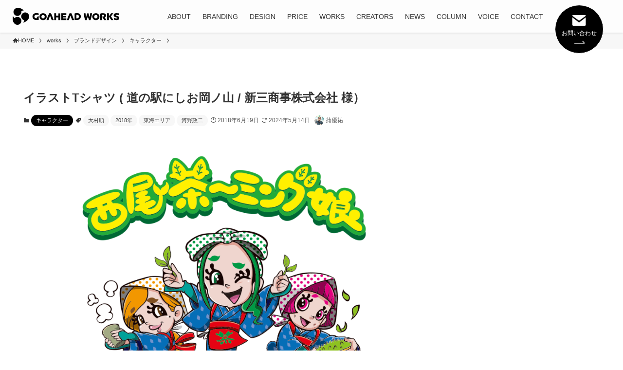

--- FILE ---
content_type: text/html; charset=UTF-8
request_url: https://goaheadworks.com/works/design_illust-78/
body_size: 36500
content:
<!DOCTYPE html>
<html dir="ltr" lang="ja" prefix="og: https://ogp.me/ns#" data-loaded="false" data-scrolled="false" data-spmenu="closed">
<head>
<!-- Google Tag Manager -->
<script>(function(w,d,s,l,i){w[l]=w[l]||[];w[l].push({'gtm.start':
new Date().getTime(),event:'gtm.js'});var f=d.getElementsByTagName(s)[0],
j=d.createElement(s),dl=l!='dataLayer'?'&l='+l:'';j.async=true;j.src=
'https://www.googletagmanager.com/gtm.js?id='+i+dl;f.parentNode.insertBefore(j,f);
})(window,document,'script','dataLayer','GTM-THHV9RL');</script>
<!-- End Google Tag Manager -->
<meta charset="utf-8">
<meta name="format-detection" content="telephone=no">
<meta http-equiv="X-UA-Compatible" content="IE=edge">
<meta name="viewport" content="width=device-width, viewport-fit=cover">

		<!-- All in One SEO 4.6.2 - aioseo.com -->
		<meta name="description" content="【「新三商事株式会社」様 三河弁 ご当地Tシャツデザイン】 アイシングループ「新三商事株式会社」様のオリジナル" />
		<meta name="robots" content="max-image-preview:large" />
		<link rel="canonical" href="https://goaheadworks.com/works/design_illust-78/" />
		<meta name="generator" content="All in One SEO (AIOSEO) 4.6.2" />
		<meta property="og:locale" content="ja_JP" />
		<meta property="og:site_name" content="株式会社ゴーアヘッドワークス 公式WEBサイト - 良いものを、グッと面白く。" />
		<meta property="og:type" content="article" />
		<meta property="og:title" content="イラストTシャツ ( 道の駅にしお岡ノ山 / 新三商事株式会社 様） - 株式会社ゴーアヘッドワークス 公式WEBサイト" />
		<meta property="og:description" content="【「新三商事株式会社」様 三河弁 ご当地Tシャツデザイン】 アイシングループ「新三商事株式会社」様のオリジナル" />
		<meta property="og:url" content="https://goaheadworks.com/works/design_illust-78/" />
		<meta property="article:published_time" content="2018-06-19T08:42:40+00:00" />
		<meta property="article:modified_time" content="2024-05-14T07:08:47+00:00" />
		<meta property="article:author" content="https://www.facebook.com/yuusuke.kaba" />
		<meta name="twitter:card" content="summary_large_image" />
		<meta name="twitter:title" content="イラストTシャツ ( 道の駅にしお岡ノ山 / 新三商事株式会社 様） - 株式会社ゴーアヘッドワークス 公式WEBサイト" />
		<meta name="twitter:description" content="【「新三商事株式会社」様 三河弁 ご当地Tシャツデザイン】 アイシングループ「新三商事株式会社」様のオリジナル" />
		<meta name="twitter:creator" content="@goaheadworksgm1" />
		<script type="application/ld+json" class="aioseo-schema">
			{"@context":"https:\/\/schema.org","@graph":[{"@type":"BreadcrumbList","@id":"https:\/\/goaheadworks.com\/works\/design_illust-78\/#breadcrumblist","itemListElement":[{"@type":"ListItem","@id":"https:\/\/goaheadworks.com\/#listItem","position":1,"name":"\u5bb6","item":"https:\/\/goaheadworks.com\/","nextItem":"https:\/\/goaheadworks.com\/works\/design_illust-78\/#listItem"},{"@type":"ListItem","@id":"https:\/\/goaheadworks.com\/works\/design_illust-78\/#listItem","position":2,"name":"\u30a4\u30e9\u30b9\u30c8T\u30b7\u30e3\u30c4 ( \u9053\u306e\u99c5\u306b\u3057\u304a\u5ca1\u30ce\u5c71 \/ \u65b0\u4e09\u5546\u4e8b\u682a\u5f0f\u4f1a\u793e \u69d8\uff09","previousItem":"https:\/\/goaheadworks.com\/#listItem"}]},{"@type":"Organization","@id":"https:\/\/goaheadworks.com\/#organization","name":"goaheadworks2023","url":"https:\/\/goaheadworks.com\/"},{"@type":"WebPage","@id":"https:\/\/goaheadworks.com\/works\/design_illust-78\/#webpage","url":"https:\/\/goaheadworks.com\/works\/design_illust-78\/","name":"\u30a4\u30e9\u30b9\u30c8T\u30b7\u30e3\u30c4 ( \u9053\u306e\u99c5\u306b\u3057\u304a\u5ca1\u30ce\u5c71 \/ \u65b0\u4e09\u5546\u4e8b\u682a\u5f0f\u4f1a\u793e \u69d8\uff09 - \u682a\u5f0f\u4f1a\u793e\u30b4\u30fc\u30a2\u30d8\u30c3\u30c9\u30ef\u30fc\u30af\u30b9 \u516c\u5f0fWEB\u30b5\u30a4\u30c8","description":"\u3010\u300c\u65b0\u4e09\u5546\u4e8b\u682a\u5f0f\u4f1a\u793e\u300d\u69d8 \u4e09\u6cb3\u5f01 \u3054\u5f53\u5730T\u30b7\u30e3\u30c4\u30c7\u30b6\u30a4\u30f3\u3011 \u30a2\u30a4\u30b7\u30f3\u30b0\u30eb\u30fc\u30d7\u300c\u65b0\u4e09\u5546\u4e8b\u682a\u5f0f\u4f1a\u793e\u300d\u69d8\u306e\u30aa\u30ea\u30b8\u30ca\u30eb","inLanguage":"ja","isPartOf":{"@id":"https:\/\/goaheadworks.com\/#website"},"breadcrumb":{"@id":"https:\/\/goaheadworks.com\/works\/design_illust-78\/#breadcrumblist"},"image":{"@type":"ImageObject","url":"https:\/\/goaheadworks.com\/wordpress\/wp-content\/uploads\/2018\/06\/tshirts1-1.png","@id":"https:\/\/goaheadworks.com\/works\/design_illust-78\/#mainImage","width":1312,"height":932},"primaryImageOfPage":{"@id":"https:\/\/goaheadworks.com\/works\/design_illust-78\/#mainImage"},"datePublished":"2018-06-19T17:42:40+00:00","dateModified":"2024-05-14T07:08:47+00:00"},{"@type":"WebSite","@id":"https:\/\/goaheadworks.com\/#website","url":"https:\/\/goaheadworks.com\/","name":"goaheadworks2023","description":"\u826f\u3044\u3082\u306e\u3092\u3001\u30b0\u30c3\u3068\u9762\u767d\u304f\u3002","inLanguage":"ja","publisher":{"@id":"https:\/\/goaheadworks.com\/#organization"}}]}
		</script>
		<!-- All in One SEO -->

<link rel='dns-prefetch' href='//yubinbango.github.io' />
<link rel='dns-prefetch' href='//use.fontawesome.com' />
<link rel="alternate" type="application/rss+xml" title="株式会社ゴーアヘッドワークス 公式WEBサイト &raquo; フィード" href="https://goaheadworks.com/feed/" />
<link rel="alternate" type="application/rss+xml" title="株式会社ゴーアヘッドワークス 公式WEBサイト &raquo; コメントフィード" href="https://goaheadworks.com/comments/feed/" />

<!-- SEO SIMPLE PACK 3.2.1 -->
<title>イラストTシャツ ( 道の駅にしお岡ノ山 / 新三商事株式会社 様） | 株式会社ゴーアヘッドワークス 公式WEBサイト</title>
<meta name="description" content="【「新三商事株式会社」様　三河弁 ご当地Tシャツデザイン】 アイシングループ「新三商事株式会社」様のオリジナル商品として 三河弁を用いたご当地Tシャツのイラストを制作しました。    三河弁は旧三河国(愛知県東部)で話される方言。 三河弁を">
<link rel="canonical" href="https://goaheadworks.com/works/design_illust-78/">
<meta property="og:locale" content="ja_JP">
<meta property="og:type" content="article">
<meta property="og:image" content="https://goaheadworks.com/wordpress/wp-content/uploads/2018/06/tshirts1-1.png">
<meta property="og:title" content="イラストTシャツ ( 道の駅にしお岡ノ山 / 新三商事株式会社 様） | 株式会社ゴーアヘッドワークス 公式WEBサイト">
<meta property="og:description" content="【「新三商事株式会社」様　三河弁 ご当地Tシャツデザイン】 アイシングループ「新三商事株式会社」様のオリジナル商品として 三河弁を用いたご当地Tシャツのイラストを制作しました。    三河弁は旧三河国(愛知県東部)で話される方言。 三河弁を">
<meta property="og:url" content="https://goaheadworks.com/works/design_illust-78/">
<meta property="og:site_name" content="株式会社ゴーアヘッドワークス 公式WEBサイト">
<meta name="twitter:card" content="summary">
<!-- / SEO SIMPLE PACK -->

<style id='wp-img-auto-sizes-contain-inline-css' type='text/css'>
img:is([sizes=auto i],[sizes^="auto," i]){contain-intrinsic-size:3000px 1500px}
/*# sourceURL=wp-img-auto-sizes-contain-inline-css */
</style>
<style id='wp-block-library-inline-css' type='text/css'>
:root{--wp-block-synced-color:#7a00df;--wp-block-synced-color--rgb:122,0,223;--wp-bound-block-color:var(--wp-block-synced-color);--wp-editor-canvas-background:#ddd;--wp-admin-theme-color:#007cba;--wp-admin-theme-color--rgb:0,124,186;--wp-admin-theme-color-darker-10:#006ba1;--wp-admin-theme-color-darker-10--rgb:0,107,160.5;--wp-admin-theme-color-darker-20:#005a87;--wp-admin-theme-color-darker-20--rgb:0,90,135;--wp-admin-border-width-focus:2px}@media (min-resolution:192dpi){:root{--wp-admin-border-width-focus:1.5px}}.wp-element-button{cursor:pointer}:root .has-very-light-gray-background-color{background-color:#eee}:root .has-very-dark-gray-background-color{background-color:#313131}:root .has-very-light-gray-color{color:#eee}:root .has-very-dark-gray-color{color:#313131}:root .has-vivid-green-cyan-to-vivid-cyan-blue-gradient-background{background:linear-gradient(135deg,#00d084,#0693e3)}:root .has-purple-crush-gradient-background{background:linear-gradient(135deg,#34e2e4,#4721fb 50%,#ab1dfe)}:root .has-hazy-dawn-gradient-background{background:linear-gradient(135deg,#faaca8,#dad0ec)}:root .has-subdued-olive-gradient-background{background:linear-gradient(135deg,#fafae1,#67a671)}:root .has-atomic-cream-gradient-background{background:linear-gradient(135deg,#fdd79a,#004a59)}:root .has-nightshade-gradient-background{background:linear-gradient(135deg,#330968,#31cdcf)}:root .has-midnight-gradient-background{background:linear-gradient(135deg,#020381,#2874fc)}:root{--wp--preset--font-size--normal:16px;--wp--preset--font-size--huge:42px}.has-regular-font-size{font-size:1em}.has-larger-font-size{font-size:2.625em}.has-normal-font-size{font-size:var(--wp--preset--font-size--normal)}.has-huge-font-size{font-size:var(--wp--preset--font-size--huge)}.has-text-align-center{text-align:center}.has-text-align-left{text-align:left}.has-text-align-right{text-align:right}.has-fit-text{white-space:nowrap!important}#end-resizable-editor-section{display:none}.aligncenter{clear:both}.items-justified-left{justify-content:flex-start}.items-justified-center{justify-content:center}.items-justified-right{justify-content:flex-end}.items-justified-space-between{justify-content:space-between}.screen-reader-text{border:0;clip-path:inset(50%);height:1px;margin:-1px;overflow:hidden;padding:0;position:absolute;width:1px;word-wrap:normal!important}.screen-reader-text:focus{background-color:#ddd;clip-path:none;color:#444;display:block;font-size:1em;height:auto;left:5px;line-height:normal;padding:15px 23px 14px;text-decoration:none;top:5px;width:auto;z-index:100000}html :where(.has-border-color){border-style:solid}html :where([style*=border-top-color]){border-top-style:solid}html :where([style*=border-right-color]){border-right-style:solid}html :where([style*=border-bottom-color]){border-bottom-style:solid}html :where([style*=border-left-color]){border-left-style:solid}html :where([style*=border-width]){border-style:solid}html :where([style*=border-top-width]){border-top-style:solid}html :where([style*=border-right-width]){border-right-style:solid}html :where([style*=border-bottom-width]){border-bottom-style:solid}html :where([style*=border-left-width]){border-left-style:solid}html :where(img[class*=wp-image-]){height:auto;max-width:100%}:where(figure){margin:0 0 1em}html :where(.is-position-sticky){--wp-admin--admin-bar--position-offset:var(--wp-admin--admin-bar--height,0px)}@media screen and (max-width:600px){html :where(.is-position-sticky){--wp-admin--admin-bar--position-offset:0px}}

/*# sourceURL=wp-block-library-inline-css */
</style><style id='wp-block-button-inline-css' type='text/css'>
.wp-block-button__link{align-content:center;box-sizing:border-box;cursor:pointer;display:inline-block;height:100%;text-align:center;word-break:break-word}.wp-block-button__link.aligncenter{text-align:center}.wp-block-button__link.alignright{text-align:right}:where(.wp-block-button__link){border-radius:9999px;box-shadow:none;padding:calc(.667em + 2px) calc(1.333em + 2px);text-decoration:none}.wp-block-button[style*=text-decoration] .wp-block-button__link{text-decoration:inherit}.wp-block-buttons>.wp-block-button.has-custom-width{max-width:none}.wp-block-buttons>.wp-block-button.has-custom-width .wp-block-button__link{width:100%}.wp-block-buttons>.wp-block-button.has-custom-font-size .wp-block-button__link{font-size:inherit}.wp-block-buttons>.wp-block-button.wp-block-button__width-25{width:calc(25% - var(--wp--style--block-gap, .5em)*.75)}.wp-block-buttons>.wp-block-button.wp-block-button__width-50{width:calc(50% - var(--wp--style--block-gap, .5em)*.5)}.wp-block-buttons>.wp-block-button.wp-block-button__width-75{width:calc(75% - var(--wp--style--block-gap, .5em)*.25)}.wp-block-buttons>.wp-block-button.wp-block-button__width-100{flex-basis:100%;width:100%}.wp-block-buttons.is-vertical>.wp-block-button.wp-block-button__width-25{width:25%}.wp-block-buttons.is-vertical>.wp-block-button.wp-block-button__width-50{width:50%}.wp-block-buttons.is-vertical>.wp-block-button.wp-block-button__width-75{width:75%}.wp-block-button.is-style-squared,.wp-block-button__link.wp-block-button.is-style-squared{border-radius:0}.wp-block-button.no-border-radius,.wp-block-button__link.no-border-radius{border-radius:0!important}:root :where(.wp-block-button .wp-block-button__link.is-style-outline),:root :where(.wp-block-button.is-style-outline>.wp-block-button__link){border:2px solid;padding:.667em 1.333em}:root :where(.wp-block-button .wp-block-button__link.is-style-outline:not(.has-text-color)),:root :where(.wp-block-button.is-style-outline>.wp-block-button__link:not(.has-text-color)){color:currentColor}:root :where(.wp-block-button .wp-block-button__link.is-style-outline:not(.has-background)),:root :where(.wp-block-button.is-style-outline>.wp-block-button__link:not(.has-background)){background-color:initial;background-image:none}
/*# sourceURL=https://goaheadworks.com/wordpress/wp-includes/blocks/button/style.min.css */
</style>
<style id='wp-block-image-inline-css' type='text/css'>
.wp-block-image>a,.wp-block-image>figure>a{display:inline-block}.wp-block-image img{box-sizing:border-box;height:auto;max-width:100%;vertical-align:bottom}@media not (prefers-reduced-motion){.wp-block-image img.hide{visibility:hidden}.wp-block-image img.show{animation:show-content-image .4s}}.wp-block-image[style*=border-radius] img,.wp-block-image[style*=border-radius]>a{border-radius:inherit}.wp-block-image.has-custom-border img{box-sizing:border-box}.wp-block-image.aligncenter{text-align:center}.wp-block-image.alignfull>a,.wp-block-image.alignwide>a{width:100%}.wp-block-image.alignfull img,.wp-block-image.alignwide img{height:auto;width:100%}.wp-block-image .aligncenter,.wp-block-image .alignleft,.wp-block-image .alignright,.wp-block-image.aligncenter,.wp-block-image.alignleft,.wp-block-image.alignright{display:table}.wp-block-image .aligncenter>figcaption,.wp-block-image .alignleft>figcaption,.wp-block-image .alignright>figcaption,.wp-block-image.aligncenter>figcaption,.wp-block-image.alignleft>figcaption,.wp-block-image.alignright>figcaption{caption-side:bottom;display:table-caption}.wp-block-image .alignleft{float:left;margin:.5em 1em .5em 0}.wp-block-image .alignright{float:right;margin:.5em 0 .5em 1em}.wp-block-image .aligncenter{margin-left:auto;margin-right:auto}.wp-block-image :where(figcaption){margin-bottom:1em;margin-top:.5em}.wp-block-image.is-style-circle-mask img{border-radius:9999px}@supports ((-webkit-mask-image:none) or (mask-image:none)) or (-webkit-mask-image:none){.wp-block-image.is-style-circle-mask img{border-radius:0;-webkit-mask-image:url('data:image/svg+xml;utf8,<svg viewBox="0 0 100 100" xmlns="http://www.w3.org/2000/svg"><circle cx="50" cy="50" r="50"/></svg>');mask-image:url('data:image/svg+xml;utf8,<svg viewBox="0 0 100 100" xmlns="http://www.w3.org/2000/svg"><circle cx="50" cy="50" r="50"/></svg>');mask-mode:alpha;-webkit-mask-position:center;mask-position:center;-webkit-mask-repeat:no-repeat;mask-repeat:no-repeat;-webkit-mask-size:contain;mask-size:contain}}:root :where(.wp-block-image.is-style-rounded img,.wp-block-image .is-style-rounded img){border-radius:9999px}.wp-block-image figure{margin:0}.wp-lightbox-container{display:flex;flex-direction:column;position:relative}.wp-lightbox-container img{cursor:zoom-in}.wp-lightbox-container img:hover+button{opacity:1}.wp-lightbox-container button{align-items:center;backdrop-filter:blur(16px) saturate(180%);background-color:#5a5a5a40;border:none;border-radius:4px;cursor:zoom-in;display:flex;height:20px;justify-content:center;opacity:0;padding:0;position:absolute;right:16px;text-align:center;top:16px;width:20px;z-index:100}@media not (prefers-reduced-motion){.wp-lightbox-container button{transition:opacity .2s ease}}.wp-lightbox-container button:focus-visible{outline:3px auto #5a5a5a40;outline:3px auto -webkit-focus-ring-color;outline-offset:3px}.wp-lightbox-container button:hover{cursor:pointer;opacity:1}.wp-lightbox-container button:focus{opacity:1}.wp-lightbox-container button:focus,.wp-lightbox-container button:hover,.wp-lightbox-container button:not(:hover):not(:active):not(.has-background){background-color:#5a5a5a40;border:none}.wp-lightbox-overlay{box-sizing:border-box;cursor:zoom-out;height:100vh;left:0;overflow:hidden;position:fixed;top:0;visibility:hidden;width:100%;z-index:100000}.wp-lightbox-overlay .close-button{align-items:center;cursor:pointer;display:flex;justify-content:center;min-height:40px;min-width:40px;padding:0;position:absolute;right:calc(env(safe-area-inset-right) + 16px);top:calc(env(safe-area-inset-top) + 16px);z-index:5000000}.wp-lightbox-overlay .close-button:focus,.wp-lightbox-overlay .close-button:hover,.wp-lightbox-overlay .close-button:not(:hover):not(:active):not(.has-background){background:none;border:none}.wp-lightbox-overlay .lightbox-image-container{height:var(--wp--lightbox-container-height);left:50%;overflow:hidden;position:absolute;top:50%;transform:translate(-50%,-50%);transform-origin:top left;width:var(--wp--lightbox-container-width);z-index:9999999999}.wp-lightbox-overlay .wp-block-image{align-items:center;box-sizing:border-box;display:flex;height:100%;justify-content:center;margin:0;position:relative;transform-origin:0 0;width:100%;z-index:3000000}.wp-lightbox-overlay .wp-block-image img{height:var(--wp--lightbox-image-height);min-height:var(--wp--lightbox-image-height);min-width:var(--wp--lightbox-image-width);width:var(--wp--lightbox-image-width)}.wp-lightbox-overlay .wp-block-image figcaption{display:none}.wp-lightbox-overlay button{background:none;border:none}.wp-lightbox-overlay .scrim{background-color:#fff;height:100%;opacity:.9;position:absolute;width:100%;z-index:2000000}.wp-lightbox-overlay.active{visibility:visible}@media not (prefers-reduced-motion){.wp-lightbox-overlay.active{animation:turn-on-visibility .25s both}.wp-lightbox-overlay.active img{animation:turn-on-visibility .35s both}.wp-lightbox-overlay.show-closing-animation:not(.active){animation:turn-off-visibility .35s both}.wp-lightbox-overlay.show-closing-animation:not(.active) img{animation:turn-off-visibility .25s both}.wp-lightbox-overlay.zoom.active{animation:none;opacity:1;visibility:visible}.wp-lightbox-overlay.zoom.active .lightbox-image-container{animation:lightbox-zoom-in .4s}.wp-lightbox-overlay.zoom.active .lightbox-image-container img{animation:none}.wp-lightbox-overlay.zoom.active .scrim{animation:turn-on-visibility .4s forwards}.wp-lightbox-overlay.zoom.show-closing-animation:not(.active){animation:none}.wp-lightbox-overlay.zoom.show-closing-animation:not(.active) .lightbox-image-container{animation:lightbox-zoom-out .4s}.wp-lightbox-overlay.zoom.show-closing-animation:not(.active) .lightbox-image-container img{animation:none}.wp-lightbox-overlay.zoom.show-closing-animation:not(.active) .scrim{animation:turn-off-visibility .4s forwards}}@keyframes show-content-image{0%{visibility:hidden}99%{visibility:hidden}to{visibility:visible}}@keyframes turn-on-visibility{0%{opacity:0}to{opacity:1}}@keyframes turn-off-visibility{0%{opacity:1;visibility:visible}99%{opacity:0;visibility:visible}to{opacity:0;visibility:hidden}}@keyframes lightbox-zoom-in{0%{transform:translate(calc((-100vw + var(--wp--lightbox-scrollbar-width))/2 + var(--wp--lightbox-initial-left-position)),calc(-50vh + var(--wp--lightbox-initial-top-position))) scale(var(--wp--lightbox-scale))}to{transform:translate(-50%,-50%) scale(1)}}@keyframes lightbox-zoom-out{0%{transform:translate(-50%,-50%) scale(1);visibility:visible}99%{visibility:visible}to{transform:translate(calc((-100vw + var(--wp--lightbox-scrollbar-width))/2 + var(--wp--lightbox-initial-left-position)),calc(-50vh + var(--wp--lightbox-initial-top-position))) scale(var(--wp--lightbox-scale));visibility:hidden}}
/*# sourceURL=https://goaheadworks.com/wordpress/wp-includes/blocks/image/style.min.css */
</style>
<style id='wp-block-buttons-inline-css' type='text/css'>
.wp-block-buttons{box-sizing:border-box}.wp-block-buttons.is-vertical{flex-direction:column}.wp-block-buttons.is-vertical>.wp-block-button:last-child{margin-bottom:0}.wp-block-buttons>.wp-block-button{display:inline-block;margin:0}.wp-block-buttons.is-content-justification-left{justify-content:flex-start}.wp-block-buttons.is-content-justification-left.is-vertical{align-items:flex-start}.wp-block-buttons.is-content-justification-center{justify-content:center}.wp-block-buttons.is-content-justification-center.is-vertical{align-items:center}.wp-block-buttons.is-content-justification-right{justify-content:flex-end}.wp-block-buttons.is-content-justification-right.is-vertical{align-items:flex-end}.wp-block-buttons.is-content-justification-space-between{justify-content:space-between}.wp-block-buttons.aligncenter{text-align:center}.wp-block-buttons:not(.is-content-justification-space-between,.is-content-justification-right,.is-content-justification-left,.is-content-justification-center) .wp-block-button.aligncenter{margin-left:auto;margin-right:auto;width:100%}.wp-block-buttons[style*=text-decoration] .wp-block-button,.wp-block-buttons[style*=text-decoration] .wp-block-button__link{text-decoration:inherit}.wp-block-buttons.has-custom-font-size .wp-block-button__link{font-size:inherit}.wp-block-buttons .wp-block-button__link{width:100%}.wp-block-button.aligncenter{text-align:center}
/*# sourceURL=https://goaheadworks.com/wordpress/wp-includes/blocks/buttons/style.min.css */
</style>
<style id='wp-block-group-inline-css' type='text/css'>
.wp-block-group{box-sizing:border-box}:where(.wp-block-group.wp-block-group-is-layout-constrained){position:relative}
/*# sourceURL=https://goaheadworks.com/wordpress/wp-includes/blocks/group/style.min.css */
</style>
<style id='wp-block-paragraph-inline-css' type='text/css'>
.is-small-text{font-size:.875em}.is-regular-text{font-size:1em}.is-large-text{font-size:2.25em}.is-larger-text{font-size:3em}.has-drop-cap:not(:focus):first-letter{float:left;font-size:8.4em;font-style:normal;font-weight:100;line-height:.68;margin:.05em .1em 0 0;text-transform:uppercase}body.rtl .has-drop-cap:not(:focus):first-letter{float:none;margin-left:.1em}p.has-drop-cap.has-background{overflow:hidden}:root :where(p.has-background){padding:1.25em 2.375em}:where(p.has-text-color:not(.has-link-color)) a{color:inherit}p.has-text-align-left[style*="writing-mode:vertical-lr"],p.has-text-align-right[style*="writing-mode:vertical-rl"]{rotate:180deg}
/*# sourceURL=https://goaheadworks.com/wordpress/wp-includes/blocks/paragraph/style.min.css */
</style>
<style id='wp-block-separator-inline-css' type='text/css'>
@charset "UTF-8";.wp-block-separator{border:none;border-top:2px solid}:root :where(.wp-block-separator.is-style-dots){height:auto;line-height:1;text-align:center}:root :where(.wp-block-separator.is-style-dots):before{color:currentColor;content:"···";font-family:serif;font-size:1.5em;letter-spacing:2em;padding-left:2em}.wp-block-separator.is-style-dots{background:none!important;border:none!important}
/*# sourceURL=https://goaheadworks.com/wordpress/wp-includes/blocks/separator/style.min.css */
</style>
<style id='wp-block-social-links-inline-css' type='text/css'>
.wp-block-social-links{background:none;box-sizing:border-box;margin-left:0;padding-left:0;padding-right:0;text-indent:0}.wp-block-social-links .wp-social-link a,.wp-block-social-links .wp-social-link a:hover{border-bottom:0;box-shadow:none;text-decoration:none}.wp-block-social-links .wp-social-link svg{height:1em;width:1em}.wp-block-social-links .wp-social-link span:not(.screen-reader-text){font-size:.65em;margin-left:.5em;margin-right:.5em}.wp-block-social-links.has-small-icon-size{font-size:16px}.wp-block-social-links,.wp-block-social-links.has-normal-icon-size{font-size:24px}.wp-block-social-links.has-large-icon-size{font-size:36px}.wp-block-social-links.has-huge-icon-size{font-size:48px}.wp-block-social-links.aligncenter{display:flex;justify-content:center}.wp-block-social-links.alignright{justify-content:flex-end}.wp-block-social-link{border-radius:9999px;display:block}@media not (prefers-reduced-motion){.wp-block-social-link{transition:transform .1s ease}}.wp-block-social-link{height:auto}.wp-block-social-link a{align-items:center;display:flex;line-height:0}.wp-block-social-link:hover{transform:scale(1.1)}.wp-block-social-links .wp-block-social-link.wp-social-link{display:inline-block;margin:0;padding:0}.wp-block-social-links .wp-block-social-link.wp-social-link .wp-block-social-link-anchor,.wp-block-social-links .wp-block-social-link.wp-social-link .wp-block-social-link-anchor svg,.wp-block-social-links .wp-block-social-link.wp-social-link .wp-block-social-link-anchor:active,.wp-block-social-links .wp-block-social-link.wp-social-link .wp-block-social-link-anchor:hover,.wp-block-social-links .wp-block-social-link.wp-social-link .wp-block-social-link-anchor:visited{color:currentColor;fill:currentColor}:where(.wp-block-social-links:not(.is-style-logos-only)) .wp-social-link{background-color:#f0f0f0;color:#444}:where(.wp-block-social-links:not(.is-style-logos-only)) .wp-social-link-amazon{background-color:#f90;color:#fff}:where(.wp-block-social-links:not(.is-style-logos-only)) .wp-social-link-bandcamp{background-color:#1ea0c3;color:#fff}:where(.wp-block-social-links:not(.is-style-logos-only)) .wp-social-link-behance{background-color:#0757fe;color:#fff}:where(.wp-block-social-links:not(.is-style-logos-only)) .wp-social-link-bluesky{background-color:#0a7aff;color:#fff}:where(.wp-block-social-links:not(.is-style-logos-only)) .wp-social-link-codepen{background-color:#1e1f26;color:#fff}:where(.wp-block-social-links:not(.is-style-logos-only)) .wp-social-link-deviantart{background-color:#02e49b;color:#fff}:where(.wp-block-social-links:not(.is-style-logos-only)) .wp-social-link-discord{background-color:#5865f2;color:#fff}:where(.wp-block-social-links:not(.is-style-logos-only)) .wp-social-link-dribbble{background-color:#e94c89;color:#fff}:where(.wp-block-social-links:not(.is-style-logos-only)) .wp-social-link-dropbox{background-color:#4280ff;color:#fff}:where(.wp-block-social-links:not(.is-style-logos-only)) .wp-social-link-etsy{background-color:#f45800;color:#fff}:where(.wp-block-social-links:not(.is-style-logos-only)) .wp-social-link-facebook{background-color:#0866ff;color:#fff}:where(.wp-block-social-links:not(.is-style-logos-only)) .wp-social-link-fivehundredpx{background-color:#000;color:#fff}:where(.wp-block-social-links:not(.is-style-logos-only)) .wp-social-link-flickr{background-color:#0461dd;color:#fff}:where(.wp-block-social-links:not(.is-style-logos-only)) .wp-social-link-foursquare{background-color:#e65678;color:#fff}:where(.wp-block-social-links:not(.is-style-logos-only)) .wp-social-link-github{background-color:#24292d;color:#fff}:where(.wp-block-social-links:not(.is-style-logos-only)) .wp-social-link-goodreads{background-color:#eceadd;color:#382110}:where(.wp-block-social-links:not(.is-style-logos-only)) .wp-social-link-google{background-color:#ea4434;color:#fff}:where(.wp-block-social-links:not(.is-style-logos-only)) .wp-social-link-gravatar{background-color:#1d4fc4;color:#fff}:where(.wp-block-social-links:not(.is-style-logos-only)) .wp-social-link-instagram{background-color:#f00075;color:#fff}:where(.wp-block-social-links:not(.is-style-logos-only)) .wp-social-link-lastfm{background-color:#e21b24;color:#fff}:where(.wp-block-social-links:not(.is-style-logos-only)) .wp-social-link-linkedin{background-color:#0d66c2;color:#fff}:where(.wp-block-social-links:not(.is-style-logos-only)) .wp-social-link-mastodon{background-color:#3288d4;color:#fff}:where(.wp-block-social-links:not(.is-style-logos-only)) .wp-social-link-medium{background-color:#000;color:#fff}:where(.wp-block-social-links:not(.is-style-logos-only)) .wp-social-link-meetup{background-color:#f6405f;color:#fff}:where(.wp-block-social-links:not(.is-style-logos-only)) .wp-social-link-patreon{background-color:#000;color:#fff}:where(.wp-block-social-links:not(.is-style-logos-only)) .wp-social-link-pinterest{background-color:#e60122;color:#fff}:where(.wp-block-social-links:not(.is-style-logos-only)) .wp-social-link-pocket{background-color:#ef4155;color:#fff}:where(.wp-block-social-links:not(.is-style-logos-only)) .wp-social-link-reddit{background-color:#ff4500;color:#fff}:where(.wp-block-social-links:not(.is-style-logos-only)) .wp-social-link-skype{background-color:#0478d7;color:#fff}:where(.wp-block-social-links:not(.is-style-logos-only)) .wp-social-link-snapchat{background-color:#fefc00;color:#fff;stroke:#000}:where(.wp-block-social-links:not(.is-style-logos-only)) .wp-social-link-soundcloud{background-color:#ff5600;color:#fff}:where(.wp-block-social-links:not(.is-style-logos-only)) .wp-social-link-spotify{background-color:#1bd760;color:#fff}:where(.wp-block-social-links:not(.is-style-logos-only)) .wp-social-link-telegram{background-color:#2aabee;color:#fff}:where(.wp-block-social-links:not(.is-style-logos-only)) .wp-social-link-threads{background-color:#000;color:#fff}:where(.wp-block-social-links:not(.is-style-logos-only)) .wp-social-link-tiktok{background-color:#000;color:#fff}:where(.wp-block-social-links:not(.is-style-logos-only)) .wp-social-link-tumblr{background-color:#011835;color:#fff}:where(.wp-block-social-links:not(.is-style-logos-only)) .wp-social-link-twitch{background-color:#6440a4;color:#fff}:where(.wp-block-social-links:not(.is-style-logos-only)) .wp-social-link-twitter{background-color:#1da1f2;color:#fff}:where(.wp-block-social-links:not(.is-style-logos-only)) .wp-social-link-vimeo{background-color:#1eb7ea;color:#fff}:where(.wp-block-social-links:not(.is-style-logos-only)) .wp-social-link-vk{background-color:#4680c2;color:#fff}:where(.wp-block-social-links:not(.is-style-logos-only)) .wp-social-link-wordpress{background-color:#3499cd;color:#fff}:where(.wp-block-social-links:not(.is-style-logos-only)) .wp-social-link-whatsapp{background-color:#25d366;color:#fff}:where(.wp-block-social-links:not(.is-style-logos-only)) .wp-social-link-x{background-color:#000;color:#fff}:where(.wp-block-social-links:not(.is-style-logos-only)) .wp-social-link-yelp{background-color:#d32422;color:#fff}:where(.wp-block-social-links:not(.is-style-logos-only)) .wp-social-link-youtube{background-color:red;color:#fff}:where(.wp-block-social-links.is-style-logos-only) .wp-social-link{background:none}:where(.wp-block-social-links.is-style-logos-only) .wp-social-link svg{height:1.25em;width:1.25em}:where(.wp-block-social-links.is-style-logos-only) .wp-social-link-amazon{color:#f90}:where(.wp-block-social-links.is-style-logos-only) .wp-social-link-bandcamp{color:#1ea0c3}:where(.wp-block-social-links.is-style-logos-only) .wp-social-link-behance{color:#0757fe}:where(.wp-block-social-links.is-style-logos-only) .wp-social-link-bluesky{color:#0a7aff}:where(.wp-block-social-links.is-style-logos-only) .wp-social-link-codepen{color:#1e1f26}:where(.wp-block-social-links.is-style-logos-only) .wp-social-link-deviantart{color:#02e49b}:where(.wp-block-social-links.is-style-logos-only) .wp-social-link-discord{color:#5865f2}:where(.wp-block-social-links.is-style-logos-only) .wp-social-link-dribbble{color:#e94c89}:where(.wp-block-social-links.is-style-logos-only) .wp-social-link-dropbox{color:#4280ff}:where(.wp-block-social-links.is-style-logos-only) .wp-social-link-etsy{color:#f45800}:where(.wp-block-social-links.is-style-logos-only) .wp-social-link-facebook{color:#0866ff}:where(.wp-block-social-links.is-style-logos-only) .wp-social-link-fivehundredpx{color:#000}:where(.wp-block-social-links.is-style-logos-only) .wp-social-link-flickr{color:#0461dd}:where(.wp-block-social-links.is-style-logos-only) .wp-social-link-foursquare{color:#e65678}:where(.wp-block-social-links.is-style-logos-only) .wp-social-link-github{color:#24292d}:where(.wp-block-social-links.is-style-logos-only) .wp-social-link-goodreads{color:#382110}:where(.wp-block-social-links.is-style-logos-only) .wp-social-link-google{color:#ea4434}:where(.wp-block-social-links.is-style-logos-only) .wp-social-link-gravatar{color:#1d4fc4}:where(.wp-block-social-links.is-style-logos-only) .wp-social-link-instagram{color:#f00075}:where(.wp-block-social-links.is-style-logos-only) .wp-social-link-lastfm{color:#e21b24}:where(.wp-block-social-links.is-style-logos-only) .wp-social-link-linkedin{color:#0d66c2}:where(.wp-block-social-links.is-style-logos-only) .wp-social-link-mastodon{color:#3288d4}:where(.wp-block-social-links.is-style-logos-only) .wp-social-link-medium{color:#000}:where(.wp-block-social-links.is-style-logos-only) .wp-social-link-meetup{color:#f6405f}:where(.wp-block-social-links.is-style-logos-only) .wp-social-link-patreon{color:#000}:where(.wp-block-social-links.is-style-logos-only) .wp-social-link-pinterest{color:#e60122}:where(.wp-block-social-links.is-style-logos-only) .wp-social-link-pocket{color:#ef4155}:where(.wp-block-social-links.is-style-logos-only) .wp-social-link-reddit{color:#ff4500}:where(.wp-block-social-links.is-style-logos-only) .wp-social-link-skype{color:#0478d7}:where(.wp-block-social-links.is-style-logos-only) .wp-social-link-snapchat{color:#fff;stroke:#000}:where(.wp-block-social-links.is-style-logos-only) .wp-social-link-soundcloud{color:#ff5600}:where(.wp-block-social-links.is-style-logos-only) .wp-social-link-spotify{color:#1bd760}:where(.wp-block-social-links.is-style-logos-only) .wp-social-link-telegram{color:#2aabee}:where(.wp-block-social-links.is-style-logos-only) .wp-social-link-threads{color:#000}:where(.wp-block-social-links.is-style-logos-only) .wp-social-link-tiktok{color:#000}:where(.wp-block-social-links.is-style-logos-only) .wp-social-link-tumblr{color:#011835}:where(.wp-block-social-links.is-style-logos-only) .wp-social-link-twitch{color:#6440a4}:where(.wp-block-social-links.is-style-logos-only) .wp-social-link-twitter{color:#1da1f2}:where(.wp-block-social-links.is-style-logos-only) .wp-social-link-vimeo{color:#1eb7ea}:where(.wp-block-social-links.is-style-logos-only) .wp-social-link-vk{color:#4680c2}:where(.wp-block-social-links.is-style-logos-only) .wp-social-link-whatsapp{color:#25d366}:where(.wp-block-social-links.is-style-logos-only) .wp-social-link-wordpress{color:#3499cd}:where(.wp-block-social-links.is-style-logos-only) .wp-social-link-x{color:#000}:where(.wp-block-social-links.is-style-logos-only) .wp-social-link-yelp{color:#d32422}:where(.wp-block-social-links.is-style-logos-only) .wp-social-link-youtube{color:red}.wp-block-social-links.is-style-pill-shape .wp-social-link{width:auto}:root :where(.wp-block-social-links .wp-social-link a){padding:.25em}:root :where(.wp-block-social-links.is-style-logos-only .wp-social-link a){padding:0}:root :where(.wp-block-social-links.is-style-pill-shape .wp-social-link a){padding-left:.6666666667em;padding-right:.6666666667em}.wp-block-social-links:not(.has-icon-color):not(.has-icon-background-color) .wp-social-link-snapchat .wp-block-social-link-label{color:#000}
/*# sourceURL=https://goaheadworks.com/wordpress/wp-includes/blocks/social-links/style.min.css */
</style>
<style id='cb-carousel-style-inline-css' type='text/css'>
.wp-block-cb-carousel .slick-slide{overflow:hidden;padding-left:7.5px;padding-right:7.5px}.wp-block-cb-carousel .slick-dots li button:not(:hover):not(:active),.wp-block-cb-carousel .slick-next:not(:hover):not(:active),.wp-block-cb-carousel .slick-prev:not(:hover):not(:active){background-color:transparent}.wp-block-cb-carousel .slick-next:before,.wp-block-cb-carousel .slick-prev:before{color:#000}.wp-block-cb-carousel.alignfull .slick-next,.wp-block-cb-carousel.alignfull .slick-prev{z-index:1}.wp-block-cb-carousel.alignfull .slick-prev{left:25px}.wp-block-cb-carousel.alignfull .slick-next{right:25px}.wp-block-cb-carousel .wp-block-cover,.wp-block-cb-carousel .wp-block-image{margin-bottom:0}.wp-block-cb-carousel .wp-block-cover.aligncenter,.wp-block-cb-carousel .wp-block-image.aligncenter{margin-left:auto!important;margin-right:auto!important}.is-layout-flex .wp-block-cb-carousel{width:100%}

/*# sourceURL=https://goaheadworks.com/wordpress/wp-content/plugins/carousel-block/build/carousel/style-index.css */
</style>
<style id='global-styles-inline-css' type='text/css'>
:root{--wp--preset--aspect-ratio--square: 1;--wp--preset--aspect-ratio--4-3: 4/3;--wp--preset--aspect-ratio--3-4: 3/4;--wp--preset--aspect-ratio--3-2: 3/2;--wp--preset--aspect-ratio--2-3: 2/3;--wp--preset--aspect-ratio--16-9: 16/9;--wp--preset--aspect-ratio--9-16: 9/16;--wp--preset--color--black: #000;--wp--preset--color--cyan-bluish-gray: #abb8c3;--wp--preset--color--white: #fff;--wp--preset--color--pale-pink: #f78da7;--wp--preset--color--vivid-red: #cf2e2e;--wp--preset--color--luminous-vivid-orange: #ff6900;--wp--preset--color--luminous-vivid-amber: #fcb900;--wp--preset--color--light-green-cyan: #7bdcb5;--wp--preset--color--vivid-green-cyan: #00d084;--wp--preset--color--pale-cyan-blue: #8ed1fc;--wp--preset--color--vivid-cyan-blue: #0693e3;--wp--preset--color--vivid-purple: #9b51e0;--wp--preset--color--swl-main: var(--color_main);--wp--preset--color--swl-main-thin: var(--color_main_thin);--wp--preset--color--swl-gray: var(--color_gray);--wp--preset--color--swl-deep-01: var(--color_deep01);--wp--preset--color--swl-deep-02: var(--color_deep02);--wp--preset--color--swl-deep-03: var(--color_deep03);--wp--preset--color--swl-deep-04: var(--color_deep04);--wp--preset--color--swl-pale-01: var(--color_pale01);--wp--preset--color--swl-pale-02: var(--color_pale02);--wp--preset--color--swl-pale-03: var(--color_pale03);--wp--preset--color--swl-pale-04: var(--color_pale04);--wp--preset--gradient--vivid-cyan-blue-to-vivid-purple: linear-gradient(135deg,rgb(6,147,227) 0%,rgb(155,81,224) 100%);--wp--preset--gradient--light-green-cyan-to-vivid-green-cyan: linear-gradient(135deg,rgb(122,220,180) 0%,rgb(0,208,130) 100%);--wp--preset--gradient--luminous-vivid-amber-to-luminous-vivid-orange: linear-gradient(135deg,rgb(252,185,0) 0%,rgb(255,105,0) 100%);--wp--preset--gradient--luminous-vivid-orange-to-vivid-red: linear-gradient(135deg,rgb(255,105,0) 0%,rgb(207,46,46) 100%);--wp--preset--gradient--very-light-gray-to-cyan-bluish-gray: linear-gradient(135deg,rgb(238,238,238) 0%,rgb(169,184,195) 100%);--wp--preset--gradient--cool-to-warm-spectrum: linear-gradient(135deg,rgb(74,234,220) 0%,rgb(151,120,209) 20%,rgb(207,42,186) 40%,rgb(238,44,130) 60%,rgb(251,105,98) 80%,rgb(254,248,76) 100%);--wp--preset--gradient--blush-light-purple: linear-gradient(135deg,rgb(255,206,236) 0%,rgb(152,150,240) 100%);--wp--preset--gradient--blush-bordeaux: linear-gradient(135deg,rgb(254,205,165) 0%,rgb(254,45,45) 50%,rgb(107,0,62) 100%);--wp--preset--gradient--luminous-dusk: linear-gradient(135deg,rgb(255,203,112) 0%,rgb(199,81,192) 50%,rgb(65,88,208) 100%);--wp--preset--gradient--pale-ocean: linear-gradient(135deg,rgb(255,245,203) 0%,rgb(182,227,212) 50%,rgb(51,167,181) 100%);--wp--preset--gradient--electric-grass: linear-gradient(135deg,rgb(202,248,128) 0%,rgb(113,206,126) 100%);--wp--preset--gradient--midnight: linear-gradient(135deg,rgb(2,3,129) 0%,rgb(40,116,252) 100%);--wp--preset--font-size--small: 0.9em;--wp--preset--font-size--medium: 1.1em;--wp--preset--font-size--large: 1.25em;--wp--preset--font-size--x-large: 42px;--wp--preset--font-size--xs: 0.75em;--wp--preset--font-size--huge: 1.6em;--wp--preset--spacing--20: 0.44rem;--wp--preset--spacing--30: 0.67rem;--wp--preset--spacing--40: 1rem;--wp--preset--spacing--50: 1.5rem;--wp--preset--spacing--60: 2.25rem;--wp--preset--spacing--70: 3.38rem;--wp--preset--spacing--80: 5.06rem;--wp--preset--shadow--natural: 6px 6px 9px rgba(0, 0, 0, 0.2);--wp--preset--shadow--deep: 12px 12px 50px rgba(0, 0, 0, 0.4);--wp--preset--shadow--sharp: 6px 6px 0px rgba(0, 0, 0, 0.2);--wp--preset--shadow--outlined: 6px 6px 0px -3px rgb(255, 255, 255), 6px 6px rgb(0, 0, 0);--wp--preset--shadow--crisp: 6px 6px 0px rgb(0, 0, 0);}:where(.is-layout-flex){gap: 0.5em;}:where(.is-layout-grid){gap: 0.5em;}body .is-layout-flex{display: flex;}.is-layout-flex{flex-wrap: wrap;align-items: center;}.is-layout-flex > :is(*, div){margin: 0;}body .is-layout-grid{display: grid;}.is-layout-grid > :is(*, div){margin: 0;}:where(.wp-block-columns.is-layout-flex){gap: 2em;}:where(.wp-block-columns.is-layout-grid){gap: 2em;}:where(.wp-block-post-template.is-layout-flex){gap: 1.25em;}:where(.wp-block-post-template.is-layout-grid){gap: 1.25em;}.has-black-color{color: var(--wp--preset--color--black) !important;}.has-cyan-bluish-gray-color{color: var(--wp--preset--color--cyan-bluish-gray) !important;}.has-white-color{color: var(--wp--preset--color--white) !important;}.has-pale-pink-color{color: var(--wp--preset--color--pale-pink) !important;}.has-vivid-red-color{color: var(--wp--preset--color--vivid-red) !important;}.has-luminous-vivid-orange-color{color: var(--wp--preset--color--luminous-vivid-orange) !important;}.has-luminous-vivid-amber-color{color: var(--wp--preset--color--luminous-vivid-amber) !important;}.has-light-green-cyan-color{color: var(--wp--preset--color--light-green-cyan) !important;}.has-vivid-green-cyan-color{color: var(--wp--preset--color--vivid-green-cyan) !important;}.has-pale-cyan-blue-color{color: var(--wp--preset--color--pale-cyan-blue) !important;}.has-vivid-cyan-blue-color{color: var(--wp--preset--color--vivid-cyan-blue) !important;}.has-vivid-purple-color{color: var(--wp--preset--color--vivid-purple) !important;}.has-black-background-color{background-color: var(--wp--preset--color--black) !important;}.has-cyan-bluish-gray-background-color{background-color: var(--wp--preset--color--cyan-bluish-gray) !important;}.has-white-background-color{background-color: var(--wp--preset--color--white) !important;}.has-pale-pink-background-color{background-color: var(--wp--preset--color--pale-pink) !important;}.has-vivid-red-background-color{background-color: var(--wp--preset--color--vivid-red) !important;}.has-luminous-vivid-orange-background-color{background-color: var(--wp--preset--color--luminous-vivid-orange) !important;}.has-luminous-vivid-amber-background-color{background-color: var(--wp--preset--color--luminous-vivid-amber) !important;}.has-light-green-cyan-background-color{background-color: var(--wp--preset--color--light-green-cyan) !important;}.has-vivid-green-cyan-background-color{background-color: var(--wp--preset--color--vivid-green-cyan) !important;}.has-pale-cyan-blue-background-color{background-color: var(--wp--preset--color--pale-cyan-blue) !important;}.has-vivid-cyan-blue-background-color{background-color: var(--wp--preset--color--vivid-cyan-blue) !important;}.has-vivid-purple-background-color{background-color: var(--wp--preset--color--vivid-purple) !important;}.has-black-border-color{border-color: var(--wp--preset--color--black) !important;}.has-cyan-bluish-gray-border-color{border-color: var(--wp--preset--color--cyan-bluish-gray) !important;}.has-white-border-color{border-color: var(--wp--preset--color--white) !important;}.has-pale-pink-border-color{border-color: var(--wp--preset--color--pale-pink) !important;}.has-vivid-red-border-color{border-color: var(--wp--preset--color--vivid-red) !important;}.has-luminous-vivid-orange-border-color{border-color: var(--wp--preset--color--luminous-vivid-orange) !important;}.has-luminous-vivid-amber-border-color{border-color: var(--wp--preset--color--luminous-vivid-amber) !important;}.has-light-green-cyan-border-color{border-color: var(--wp--preset--color--light-green-cyan) !important;}.has-vivid-green-cyan-border-color{border-color: var(--wp--preset--color--vivid-green-cyan) !important;}.has-pale-cyan-blue-border-color{border-color: var(--wp--preset--color--pale-cyan-blue) !important;}.has-vivid-cyan-blue-border-color{border-color: var(--wp--preset--color--vivid-cyan-blue) !important;}.has-vivid-purple-border-color{border-color: var(--wp--preset--color--vivid-purple) !important;}.has-vivid-cyan-blue-to-vivid-purple-gradient-background{background: var(--wp--preset--gradient--vivid-cyan-blue-to-vivid-purple) !important;}.has-light-green-cyan-to-vivid-green-cyan-gradient-background{background: var(--wp--preset--gradient--light-green-cyan-to-vivid-green-cyan) !important;}.has-luminous-vivid-amber-to-luminous-vivid-orange-gradient-background{background: var(--wp--preset--gradient--luminous-vivid-amber-to-luminous-vivid-orange) !important;}.has-luminous-vivid-orange-to-vivid-red-gradient-background{background: var(--wp--preset--gradient--luminous-vivid-orange-to-vivid-red) !important;}.has-very-light-gray-to-cyan-bluish-gray-gradient-background{background: var(--wp--preset--gradient--very-light-gray-to-cyan-bluish-gray) !important;}.has-cool-to-warm-spectrum-gradient-background{background: var(--wp--preset--gradient--cool-to-warm-spectrum) !important;}.has-blush-light-purple-gradient-background{background: var(--wp--preset--gradient--blush-light-purple) !important;}.has-blush-bordeaux-gradient-background{background: var(--wp--preset--gradient--blush-bordeaux) !important;}.has-luminous-dusk-gradient-background{background: var(--wp--preset--gradient--luminous-dusk) !important;}.has-pale-ocean-gradient-background{background: var(--wp--preset--gradient--pale-ocean) !important;}.has-electric-grass-gradient-background{background: var(--wp--preset--gradient--electric-grass) !important;}.has-midnight-gradient-background{background: var(--wp--preset--gradient--midnight) !important;}.has-small-font-size{font-size: var(--wp--preset--font-size--small) !important;}.has-medium-font-size{font-size: var(--wp--preset--font-size--medium) !important;}.has-large-font-size{font-size: var(--wp--preset--font-size--large) !important;}.has-x-large-font-size{font-size: var(--wp--preset--font-size--x-large) !important;}
/*# sourceURL=global-styles-inline-css */
</style>
<style id='core-block-supports-inline-css' type='text/css'>
.wp-container-core-buttons-is-layout-16018d1d{justify-content:center;}.wp-container-core-social-links-is-layout-499968f5{justify-content:center;}.wp-container-core-group-is-layout-94bc23d7{flex-wrap:nowrap;justify-content:center;}
/*# sourceURL=core-block-supports-inline-css */
</style>

<link rel='stylesheet' id='swell-icons-css' href='https://goaheadworks.com/wordpress/wp-content/themes/swell/build/css/swell-icons.css?ver=2.7.6.2' type='text/css' media='all' />
<link rel='stylesheet' id='main_style-css' href='https://goaheadworks.com/wordpress/wp-content/themes/swell/build/css/main.css?ver=2.7.6.2' type='text/css' media='all' />
<link rel='stylesheet' id='layout_style-css' href='https://goaheadworks.com/wordpress/wp-content/themes/swell/build/css/layout.css?ver=2.7.6.2' type='text/css' media='all' />
<link rel='stylesheet' id='swell_blocks-css' href='https://goaheadworks.com/wordpress/wp-content/themes/swell/build/css/blocks.css?ver=2.7.6.2' type='text/css' media='all' />
<style id='swell_custom-inline-css' type='text/css'>
:root{--swl-fz--content:4vw;--swl-font_family:"Helvetica Neue", Arial, "Hiragino Kaku Gothic ProN", "Hiragino Sans", Meiryo, sans-serif;--swl-font_weight:400;--color_main:#000000;--color_text:#333;--color_link:#666666;--color_htag:#000000;--color_bg:#ffffff;--color_gradient1:#ffffff;--color_gradient2:#ffffff;--color_main_thin:rgba(0, 0, 0, 0.05 );--color_main_dark:rgba(0, 0, 0, 1 );--color_list_check:#000000;--color_list_num:#000000;--color_list_good:#86dd7b;--color_list_triangle:#f4e03a;--color_list_bad:#f36060;--color_faq_q:#d55656;--color_faq_a:#6599b7;--color_icon_good:#3cd250;--color_icon_good_bg:#ecffe9;--color_icon_bad:#4b73eb;--color_icon_bad_bg:#eafaff;--color_icon_info:#f578b4;--color_icon_info_bg:#fff0fa;--color_icon_announce:#ffa537;--color_icon_announce_bg:#fff5f0;--color_icon_pen:#7a7a7a;--color_icon_pen_bg:#f7f7f7;--color_icon_book:#787364;--color_icon_book_bg:#f8f6ef;--color_icon_point:#ffa639;--color_icon_check:#86d67c;--color_icon_batsu:#f36060;--color_icon_hatena:#5295cc;--color_icon_caution:#f7da38;--color_icon_memo:#84878a;--color_deep01:#e44141;--color_deep02:#3d79d5;--color_deep03:#63a84d;--color_deep04:#f09f4d;--color_pale01:#fff2f0;--color_pale02:#f3f8fd;--color_pale03:#f1f9ee;--color_pale04:#fdf9ee;--color_mark_blue:#b7e3ff;--color_mark_green:#bdf9c3;--color_mark_yellow:#fcf69f;--color_mark_orange:#ffddbc;--border01:solid 1px var(--color_main);--border02:double 4px var(--color_main);--border03:dashed 2px var(--color_border);--border04:solid 4px var(--color_gray);--card_posts_thumb_ratio:56.25%;--list_posts_thumb_ratio:61.805%;--big_posts_thumb_ratio:56.25%;--thumb_posts_thumb_ratio:61.805%;--blogcard_thumb_ratio:56.25%;--color_header_bg:#fdfdfd;--color_header_text:#333333;--color_footer_bg:#fdfdfd;--color_footer_text:#333;--container_size:1200px;--article_size:1000px;--logo_size_sp:48px;--logo_size_pc:35px;--logo_size_pcfix:35px;}.swl-cell-bg[data-icon="doubleCircle"]{--cell-icon-color:#ffc977}.swl-cell-bg[data-icon="circle"]{--cell-icon-color:#94e29c}.swl-cell-bg[data-icon="triangle"]{--cell-icon-color:#eeda2f}.swl-cell-bg[data-icon="close"]{--cell-icon-color:#ec9191}.swl-cell-bg[data-icon="hatena"]{--cell-icon-color:#93c9da}.swl-cell-bg[data-icon="check"]{--cell-icon-color:#94e29c}.swl-cell-bg[data-icon="line"]{--cell-icon-color:#9b9b9b}.cap_box[data-colset="col1"]{--capbox-color:#f59b5f;--capbox-color--bg:#fff8eb}.cap_box[data-colset="col2"]{--capbox-color:#5fb9f5;--capbox-color--bg:#edf5ff}.cap_box[data-colset="col3"]{--capbox-color:#2fcd90;--capbox-color--bg:#eafaf2}.red_{--the-btn-color:#f74a4a;--the-btn-color2:#ffbc49;--the-solid-shadow: rgba(185, 56, 56, 1 )}.blue_{--the-btn-color:#8224e3;--the-btn-color2:#35eaff;--the-solid-shadow: rgba(98, 27, 170, 1 )}.green_{--the-btn-color:#000000;--the-btn-color2:#7bf7bd;--the-solid-shadow: rgba(0, 0, 0, 1 )}.is-style-btn_normal{--the-btn-radius:80px}.is-style-btn_solid{--the-btn-radius:80px}.is-style-btn_shiny{--the-btn-radius:80px}.is-style-btn_line{--the-btn-radius:80px}.post_content blockquote{padding:1.5em 2em 1.5em 3em}.post_content blockquote::before{content:"";display:block;width:5px;height:calc(100% - 3em);top:1.5em;left:1.5em;border-left:solid 1px rgba(180,180,180,.75);border-right:solid 1px rgba(180,180,180,.75);}.mark_blue{background:-webkit-linear-gradient(transparent 64%,var(--color_mark_blue) 0%);background:linear-gradient(transparent 64%,var(--color_mark_blue) 0%)}.mark_green{background:-webkit-linear-gradient(transparent 64%,var(--color_mark_green) 0%);background:linear-gradient(transparent 64%,var(--color_mark_green) 0%)}.mark_yellow{background:-webkit-linear-gradient(transparent 64%,var(--color_mark_yellow) 0%);background:linear-gradient(transparent 64%,var(--color_mark_yellow) 0%)}.mark_orange{background:-webkit-linear-gradient(transparent 64%,var(--color_mark_orange) 0%);background:linear-gradient(transparent 64%,var(--color_mark_orange) 0%)}[class*="is-style-icon_"]{color:#333;border-width:0}[class*="is-style-big_icon_"]{border-width:2px;border-style:solid}[data-col="gray"] .c-balloon__text{background:#f7f7f7;border-color:#ccc}[data-col="gray"] .c-balloon__before{border-right-color:#f7f7f7}[data-col="green"] .c-balloon__text{background:#d1f8c2;border-color:#9ddd93}[data-col="green"] .c-balloon__before{border-right-color:#d1f8c2}[data-col="blue"] .c-balloon__text{background:#e2f6ff;border-color:#93d2f0}[data-col="blue"] .c-balloon__before{border-right-color:#e2f6ff}[data-col="red"] .c-balloon__text{background:#ffebeb;border-color:#f48789}[data-col="red"] .c-balloon__before{border-right-color:#ffebeb}[data-col="yellow"] .c-balloon__text{background:#f9f7d2;border-color:#fbe593}[data-col="yellow"] .c-balloon__before{border-right-color:#f9f7d2}.-type-list2 .p-postList__body::after,.-type-big .p-postList__body::after{content: "READ MORE »";}.c-postThumb__cat{background-color:#000000;color:#fff}.post_content h2:where(:not([class^="swell-block-"]):not(.faq_q):not(.p-postList__title))::before{position:absolute;display:block;pointer-events:none}.post_content h3:where(:not([class^="swell-block-"]):not(.faq_q):not(.p-postList__title)){border-left:solid 4px var(--color_htag);padding:.25em 0 .25em 16px}.l-header{box-shadow: 0 1px 4px rgba(0,0,0,.12)}.c-gnav a::after{background:var(--color_main);width:100%;height:2px;transform:scaleX(0)}.p-spHeadMenu .menu-item.-current{border-bottom-color:var(--color_main)}.c-gnav > li:hover > a::after,.c-gnav > .-current > a::after{transform: scaleX(1)}.c-gnav .sub-menu{color:#333;background:#fff}.l-fixHeader::before{opacity:0.9}#pagetop{border-radius:50%}.c-widget__title.-spmenu{padding:.5em .75em;border-radius:var(--swl-radius--2, 0px);background:var(--color_main);color:#fff;}.c-widget__title.-footer{padding:.5em}.c-widget__title.-footer::before{content:"";bottom:0;left:0;width:40%;z-index:1;background:var(--color_main)}.c-widget__title.-footer::after{content:"";bottom:0;left:0;width:100%;background:var(--color_border)}.c-secTitle{border-left:solid 2px var(--color_main);padding:0em .75em}.p-spMenu{color:#333}.p-spMenu__inner::before{background:#fdfdfd;opacity:1}.p-spMenu__overlay{background:#000;opacity:0.6}[class*="page-numbers"]{border-radius:50%;margin:4px;color:#fff;background-color:#dedede}a{text-decoration: none}.l-topTitleArea.c-filterLayer::before{background-color:#000;opacity:0.2;content:""}@media screen and (min-width: 960px){:root{}}@media screen and (max-width: 959px){:root{}.l-header__logo{margin-right:auto}.l-header__inner{-webkit-box-pack:end;-webkit-justify-content:flex-end;justify-content:flex-end}}@media screen and (min-width: 600px){:root{--swl-fz--content:16px;}}@media screen and (max-width: 599px){:root{}}@media (min-width: 1208px) {.alignwide{left:-100px;width:calc(100% + 200px);}}@media (max-width: 1208px) {.-sidebar-off .swell-block-fullWide__inner.l-container .alignwide{left:0px;width:100%;}}.l-fixHeader .l-fixHeader__gnav{order:0}[data-scrolled=true] .l-fixHeader[data-ready]{opacity:1;-webkit-transform:translateY(0)!important;transform:translateY(0)!important;visibility:visible}.-body-solid .l-fixHeader{box-shadow:0 2px 4px var(--swl-color_shadow)}.l-fixHeader__inner{align-items:stretch;color:var(--color_header_text);display:flex;padding-bottom:0;padding-top:0;position:relative;z-index:1}.l-fixHeader__logo{align-items:center;display:flex;line-height:1;margin-right:24px;order:0;padding:16px 0}:root{--swl-radius--2:2px;--swl-radius--4:4px;--swl-radius--8:8px}.c-categoryList__link,.c-tagList__link,.tag-cloud-link{border-radius:16px;padding:6px 10px}.-related .p-postList__thumb,.is-style-bg_gray,.is-style-bg_main,.is-style-bg_main_thin,.is-style-bg_stripe,.is-style-border_dg,.is-style-border_dm,.is-style-border_sg,.is-style-border_sm,.is-style-dent_box,.is-style-note_box,.is-style-stitch,[class*=is-style-big_icon_],input[type=number],input[type=text],textarea{border-radius:4px}.-ps-style-img .p-postList__link,.-type-thumb .p-postList__link,.p-postList__thumb{border-radius:12px;overflow:hidden;z-index:0}.c-widget .-type-list.-w-ranking .p-postList__item:before{border-radius:16px;left:2px;top:2px}.c-widget .-type-card.-w-ranking .p-postList__item:before{border-radius:0 0 4px 4px}.c-postThumb__cat{border-radius:16px;margin:.5em;padding:0 8px}.cap_box_ttl{border-radius:2px 2px 0 0}.cap_box_content{border-radius:0 0 2px 2px}.cap_box.is-style-small_ttl .cap_box_content{border-radius:0 2px 2px 2px}.cap_box.is-style-inner .cap_box_content,.cap_box.is-style-onborder_ttl .cap_box_content,.cap_box.is-style-onborder_ttl2 .cap_box_content,.cap_box.is-style-onborder_ttl2 .cap_box_ttl,.cap_box.is-style-shadow{border-radius:2px}.is-style-more_btn a,.p-postList__body:after,.submit{border-radius:40px}@media (min-width:960px){#sidebar .-type-list .p-postList__thumb{border-radius:8px}}@media not all and (min-width:960px){.-ps-style-img .p-postList__link,.-type-thumb .p-postList__link,.p-postList__thumb{border-radius:8px}}@media (min-width:960px){.-series .l-header__inner{align-items:stretch;display:flex}.-series .l-header__logo{align-items:center;display:flex;flex-wrap:wrap;margin-right:24px;padding:16px 0}.-series .l-header__logo .c-catchphrase{font-size:13px;padding:4px 0}.-series .c-headLogo{margin-right:16px}.-series-right .l-header__inner{justify-content:space-between}.-series-right .c-gnavWrap{margin-left:auto}.-series-right .w-header{margin-left:12px}.-series-left .w-header{margin-left:auto}}@media (min-width:960px) and (min-width:600px){.-series .c-headLogo{max-width:400px}}.c-gnav .sub-menu a:before,.c-listMenu a:before{-webkit-font-smoothing:antialiased;-moz-osx-font-smoothing:grayscale;font-family:icomoon!important;font-style:normal;font-variant:normal;font-weight:400;line-height:1;text-transform:none}.c-submenuToggleBtn{display:none}.c-listMenu a{padding:.75em 1em .75em 1.5em;transition:padding .25s}.c-listMenu a:hover{padding-left:1.75em;padding-right:.75em}.c-gnav .sub-menu a:before,.c-listMenu a:before{color:inherit;content:"\e921";display:inline-block;left:2px;position:absolute;top:50%;-webkit-transform:translateY(-50%);transform:translateY(-50%);vertical-align:middle}.widget_categories>ul>.cat-item>a,.wp-block-categories-list>li>a{padding-left:1.75em}.c-listMenu .children,.c-listMenu .sub-menu{margin:0}.c-listMenu .children a,.c-listMenu .sub-menu a{font-size:.9em;padding-left:2.5em}.c-listMenu .children a:before,.c-listMenu .sub-menu a:before{left:1em}.c-listMenu .children a:hover,.c-listMenu .sub-menu a:hover{padding-left:2.75em}.c-listMenu .children ul a,.c-listMenu .sub-menu ul a{padding-left:3.25em}.c-listMenu .children ul a:before,.c-listMenu .sub-menu ul a:before{left:1.75em}.c-listMenu .children ul a:hover,.c-listMenu .sub-menu ul a:hover{padding-left:3.5em}.c-gnav li:hover>.sub-menu{opacity:1;visibility:visible}.c-gnav .sub-menu:before{background:inherit;content:"";height:100%;left:0;position:absolute;top:0;width:100%;z-index:0}.c-gnav .sub-menu .sub-menu{left:100%;top:0;z-index:-1}.c-gnav .sub-menu a{padding-left:2em}.c-gnav .sub-menu a:before{left:.5em}.c-gnav .sub-menu a:hover .ttl{left:4px}:root{--color_content_bg:var(--color_bg);}.c-widget__title.-side{padding:.5em}.c-widget__title.-side::before{content:"";bottom:0;left:0;width:40%;z-index:1;background:var(--color_main)}.c-widget__title.-side::after{content:"";bottom:0;left:0;width:100%;background:var(--color_border)}.c-shareBtns__item:not(:last-child){margin-right:4px}.c-shareBtns__btn{padding:8px 0}@media screen and (min-width: 960px){:root{}.single .c-postTitle__date{display:none}}@media screen and (max-width: 959px){:root{}.single .c-postTitle__date{display:none}}@media screen and (min-width: 600px){:root{}}@media screen and (max-width: 599px){:root{}}.swell-block-fullWide__inner.l-container{--swl-fw_inner_pad:var(--swl-pad_container,0px)}@media (min-width:960px){.-sidebar-on .l-content .alignfull,.-sidebar-on .l-content .alignwide{left:-16px;width:calc(100% + 32px)}.swell-block-fullWide__inner.l-article{--swl-fw_inner_pad:var(--swl-pad_post_content,0px)}.-sidebar-on .swell-block-fullWide__inner .alignwide{left:0;width:100%}.-sidebar-on .swell-block-fullWide__inner .alignfull{left:calc(0px - var(--swl-fw_inner_pad, 0))!important;margin-left:0!important;margin-right:0!important;width:calc(100% + var(--swl-fw_inner_pad, 0)*2)!important}}.p-relatedPosts .p-postList__item{margin-bottom:1.5em}.p-relatedPosts .p-postList__times,.p-relatedPosts .p-postList__times>:last-child{margin-right:0}@media (min-width:600px){.p-relatedPosts .p-postList__item{width:33.33333%}}@media screen and (min-width:600px) and (max-width:1239px){.p-relatedPosts .p-postList__item:nth-child(7),.p-relatedPosts .p-postList__item:nth-child(8){display:none}}@media screen and (min-width:1240px){.p-relatedPosts .p-postList__item{width:25%}}.-index-off .p-toc,.swell-toc-placeholder:empty{display:none}.p-toc.-modal{height:100%;margin:0;overflow-y:auto;padding:0}#main_content .p-toc{border-radius:var(--swl-radius--2,0);margin:4em auto;max-width:800px}#sidebar .p-toc{margin-top:-.5em}.p-toc .__pn:before{content:none!important;counter-increment:none}.p-toc .__prev{margin:0 0 1em}.p-toc .__next{margin:1em 0 0}.p-toc.is-omitted:not([data-omit=ct]) [data-level="2"] .p-toc__childList{display:none}.p-toc.is-omitted:not([data-omit=nest]){position:relative}.p-toc.is-omitted:not([data-omit=nest]):before{background:linear-gradient(hsla(0,0%,100%,0),var(--color_bg));bottom:5em;content:"";height:4em;left:0;opacity:.75;pointer-events:none;position:absolute;width:100%;z-index:1}.p-toc.is-omitted:not([data-omit=nest]):after{background:var(--color_bg);bottom:0;content:"";height:5em;left:0;opacity:.75;position:absolute;width:100%;z-index:1}.p-toc.is-omitted:not([data-omit=nest]) .__next,.p-toc.is-omitted:not([data-omit=nest]) [data-omit="1"]{display:none}.p-toc .p-toc__expandBtn{background-color:#f7f7f7;border:rgba(0,0,0,.2);border-radius:5em;box-shadow:0 0 0 1px #bbb;color:#333;display:block;font-size:14px;line-height:1.5;margin:.75em auto 0;min-width:6em;padding:.5em 1em;position:relative;transition:box-shadow .25s;z-index:2}.p-toc[data-omit=nest] .p-toc__expandBtn{display:inline-block;font-size:13px;margin:0 0 0 1.25em;padding:.5em .75em}.p-toc:not([data-omit=nest]) .p-toc__expandBtn:after,.p-toc:not([data-omit=nest]) .p-toc__expandBtn:before{border-top-color:inherit;border-top-style:dotted;border-top-width:3px;content:"";display:block;height:1px;position:absolute;top:calc(50% - 1px);transition:border-color .25s;width:100%;width:22px}.p-toc:not([data-omit=nest]) .p-toc__expandBtn:before{right:calc(100% + 1em)}.p-toc:not([data-omit=nest]) .p-toc__expandBtn:after{left:calc(100% + 1em)}.p-toc.is-expanded .p-toc__expandBtn{border-color:transparent}.p-toc__ttl{display:block;font-size:1.2em;line-height:1;position:relative;text-align:center}.p-toc__ttl:before{content:"\e918";display:inline-block;font-family:icomoon;margin-right:.5em;padding-bottom:2px;vertical-align:middle}#index_modal .p-toc__ttl{margin-bottom:.5em}.p-toc__list li{line-height:1.6}.p-toc__list>li+li{margin-top:.5em}.p-toc__list .p-toc__childList{padding-left:.5em}.p-toc__list [data-level="3"]{font-size:.9em}.p-toc__list .mininote{display:none}.post_content .p-toc__list{padding-left:0}#sidebar .p-toc__list{margin-bottom:0}#sidebar .p-toc__list .p-toc__childList{padding-left:0}.p-toc__link{color:inherit;font-size:inherit;text-decoration:none}.p-toc__link:hover{opacity:.8}.p-toc.-border{border-bottom:2px solid var(--color_main);border-top:2px solid var(--color_main);padding:1.75em .5em 1.5em}.p-toc.-border .p-toc__ttl{margin-bottom:.75em}@media (min-width:960px){#main_content .p-toc{width:92%}}@media (hover:hover){.p-toc .p-toc__expandBtn:hover{border-color:transparent;box-shadow:0 0 0 2px currentcolor}}@media (min-width:600px){.p-toc.-border{padding:1.75em 1em 1.5em}}.p-pnLinks{align-items:stretch;display:flex;justify-content:space-between;margin:2em 0}.p-pnLinks__item{font-size:3vw;position:relative;width:49%}.p-pnLinks__item:before{content:"";display:block;height:.5em;pointer-events:none;position:absolute;top:50%;width:.5em;z-index:1}.p-pnLinks__item.-prev:before{border-bottom:1px solid;border-left:1px solid;left:.35em;-webkit-transform:rotate(45deg) translateY(-50%);transform:rotate(45deg) translateY(-50%)}.p-pnLinks__item.-prev .p-pnLinks__thumb{margin-right:8px}.p-pnLinks__item.-next .p-pnLinks__link{justify-content:flex-end}.p-pnLinks__item.-next:before{border-bottom:1px solid;border-right:1px solid;right:.35em;-webkit-transform:rotate(-45deg) translateY(-50%);transform:rotate(-45deg) translateY(-50%)}.p-pnLinks__item.-next .p-pnLinks__thumb{margin-left:8px;order:2}.p-pnLinks__item.-next:first-child{margin-left:auto}.p-pnLinks__link{align-items:center;border-radius:var(--swl-radius--2,0);color:inherit;display:flex;height:100%;line-height:1.4;min-height:4em;padding:.6em 1em .5em;position:relative;text-decoration:none;transition:box-shadow .25s;width:100%}.p-pnLinks__thumb{border-radius:var(--swl-radius--4,0);height:32px;-o-object-fit:cover;object-fit:cover;width:48px}.p-pnLinks .-prev .p-pnLinks__link{border-left:1.25em solid var(--color_main)}.p-pnLinks .-prev:before{color:#fff}.p-pnLinks .-next .p-pnLinks__link{border-right:1.25em solid var(--color_main)}.p-pnLinks .-next:before{color:#fff}@media not all and (min-width:960px){.p-pnLinks.-thumb-on{display:block}.p-pnLinks.-thumb-on .p-pnLinks__item{width:100%}}@media (min-width:600px){.p-pnLinks__item{font-size:13px}.p-pnLinks__thumb{height:48px;width:72px}.p-pnLinks__title{transition:-webkit-transform .25s;transition:transform .25s;transition:transform .25s,-webkit-transform .25s}.-prev>.p-pnLinks__link:hover .p-pnLinks__title{-webkit-transform:translateX(4px);transform:translateX(4px)}.-next>.p-pnLinks__link:hover .p-pnLinks__title{-webkit-transform:translateX(-4px);transform:translateX(-4px)}.p-pnLinks .-prev .p-pnLinks__link:hover{box-shadow:1px 1px 2px var(--swl-color_shadow)}.p-pnLinks .-next .p-pnLinks__link:hover{box-shadow:-1px 1px 2px var(--swl-color_shadow)}}.p-snsCta{background:#1d1d1d;border-radius:var(--swl-radius--8,0);color:#fff;margin:2em auto;overflow:hidden;position:relative;text-align:center;width:100%}.p-snsCta .fb-like{margin:2px 4px}.p-snsCta .c-instaFollowLink,.p-snsCta .twitter-follow-button{margin:2px 8px}.p-snsCta .c-instaFollowLink:hover,.p-snsCta .fb-like:hover{opacity:.8}.p-snsCta .fb-like>span{display:block}.p-snsCta__body{background:rgba(0,0,0,.7);display:flex;flex-direction:column;justify-content:center;min-height:40vw;padding:1em;position:relative;z-index:1}.p-snsCta__figure{height:100%;margin:0;padding:0;position:absolute;width:100%;z-index:0}.p-snsCta__message{font-size:3.2vw;margin-bottom:1em}.p-snsCta__btns{display:flex;flex-wrap:wrap;justify-content:center}.c-instaFollowLink{align-items:center;background:linear-gradient(135deg,#427eff,#f13f79 70%) no-repeat;border-radius:3px;color:#fff;display:inline-flex;font-size:11px;height:20px;line-height:1;overflow:hidden;padding:0 6px;position:relative;text-decoration:none}.c-instaFollowLink:before{background:linear-gradient(15deg,#ffdb2c,#f9764c 25%,rgba(255,77,64,0) 50%) no-repeat;content:"";height:100%;left:0;position:absolute;top:0;width:100%}.c-instaFollowLink i{font-size:12px;margin-right:4px}.c-instaFollowLink i,.c-instaFollowLink span{position:relative;white-space:nowrap;z-index:1}@media (min-width:600px){.p-snsCta__body{min-height:200px}.p-snsCta__message{font-size:16px}}
/*# sourceURL=swell_custom-inline-css */
</style>
<link rel='stylesheet' id='swell-parts/footer-css' href='https://goaheadworks.com/wordpress/wp-content/themes/swell/build/css/modules/parts/footer.css?ver=2.7.6.2' type='text/css' media='all' />
<link rel='stylesheet' id='swell-page/single-css' href='https://goaheadworks.com/wordpress/wp-content/themes/swell/build/css/modules/page/single.css?ver=2.7.6.2' type='text/css' media='all' />
<style id='classic-theme-styles-inline-css' type='text/css'>
/*! This file is auto-generated */
.wp-block-button__link{color:#fff;background-color:#32373c;border-radius:9999px;box-shadow:none;text-decoration:none;padding:calc(.667em + 2px) calc(1.333em + 2px);font-size:1.125em}.wp-block-file__button{background:#32373c;color:#fff;text-decoration:none}
/*# sourceURL=/wp-includes/css/classic-themes.min.css */
</style>
<link rel='stylesheet' id='contact-form-7-css' href='https://goaheadworks.com/wordpress/wp-content/plugins/contact-form-7/includes/css/styles.css?ver=5.9.4' type='text/css' media='all' />
<link rel='stylesheet' id='cf7msm_styles-css' href='https://goaheadworks.com/wordpress/wp-content/plugins/contact-form-7-multi-step-module/resources/cf7msm.css?ver=4.4' type='text/css' media='all' />
<link rel='stylesheet' id='font-awesome-official-css' href='https://use.fontawesome.com/releases/v6.5.1/css/all.css' type='text/css' media='all' integrity="sha384-t1nt8BQoYMLFN5p42tRAtuAAFQaCQODekUVeKKZrEnEyp4H2R0RHFz0KWpmj7i8g" crossorigin="anonymous" />
<link rel='stylesheet' id='child_style-css' href='https://goaheadworks.com/wordpress/wp-content/themes/swell_child/style.css?ver=2024070451455' type='text/css' media='all' />
<link rel='stylesheet' id='font-awesome-official-v4shim-css' href='https://use.fontawesome.com/releases/v6.5.1/css/v4-shims.css' type='text/css' media='all' integrity="sha384-5Jfdy0XO8+vjCRofsSnGmxGSYjLfsjjTOABKxVr8BkfvlaAm14bIJc7Jcjfq/xQI" crossorigin="anonymous" />
<script type="text/javascript" src="https://goaheadworks.com/wordpress/wp-includes/js/jquery/jquery.min.js?ver=3.7.1" id="jquery-core-js"></script>
<script type="text/javascript" src="https://goaheadworks.com/wordpress/wp-content/themes/swell_child/js/custom_child.js?ver=2024070451455" id="custom_child-js"></script>

<noscript><link href="https://goaheadworks.com/wordpress/wp-content/themes/swell/build/css/noscript.css" rel="stylesheet"></noscript>
<link rel="https://api.w.org/" href="https://goaheadworks.com/wp-json/" /><link rel="alternate" title="JSON" type="application/json" href="https://goaheadworks.com/wp-json/wp/v2/works/1487" /><link rel='shortlink' href='https://goaheadworks.com/?p=1487' />
<!-- start Simple Custom CSS and JS -->
<style type="text/css">
/* お問い合わせフォーム */

#mw_wp_form_mw-wp-form-9574 .p-country-name {
	display: none;
}

@media (min-width: 600px) {
	#mw_wp_form_mw-wp-form-9574 dl .item {
		display: flex;
		align-items: center;
	}
}

#mw_wp_form_mw-wp-form-9574 dl .item:not(:first-of-type) {
	margin-top: 30px;
}

#mw_wp_form_mw-wp-form-9574 .subMessage {
	font-size: .9em;
	display: inline-block;
	margin-left: 45px;
	color: #666;
}

#mw_wp_form_mw-wp-form-9574 span.any {
	color: #fff;
	font-size: .7em;
	font-weight: normal;
	padding: 2px 5px;
	margin-right: 10px;
	display: inline-block;
	transform: translateY(-3px);
	background-color: #aaa;
	border-radius: 5px;
}

#mw_wp_form_mw-wp-form-9574 span.required {
	color: #fff;
	font-size: .7em;
	font-weight: normal;
	padding: 2px 5px;
	margin-right: 10px;
	display: inline-block;
	transform: translateY(-3px);
	background-color: var(--color_deep01);
	border-radius: 5px;
}

#mw_wp_form_mw-wp-form-9574 dt {
	width: 35%;
	min-width: 150px;
	border: 0;
	background-color: #fff;
	font-size: 1.1em;
}

@media (max-width: 599px) {
	#mw_wp_form_mw-wp-form-9574 dt {
		width: 100%;
	}
}

#mw_wp_form_mw-wp-form-9574 dd {
	width: 65%;
	min-width: 200px;
	border: 0;
}

@media (max-width: 599px) {
	#mw_wp_form_mw-wp-form-9574 dd {
		width: 100%;
	}
}

#mw_wp_form_mw-wp-form-9574 input[type="text"],
#mw_wp_form_mw-wp-form-9574 input[type="email"],
#mw_wp_form_mw-wp-form-9574 input[type="tel"],
#mw_wp_form_mw-wp-form-9574 input[type="url"],
#mw_wp_form_mw-wp-form-9574 input[type="date"],
#mw_wp_form_mw-wp-form-9574 textarea {
	width: 100%;
	padding: .6em .8em;
	border-color: var(--color_main);
	border-radius: 10px;
}

#mw_wp_form_mw-wp-form-9574 textarea {
	resize: vertical; 
	min-height: 200px;
}

#mw_wp_form_mw-wp-form-9574 .linkProcess {
	color: #888;
	text-decoration: underline;
	display: block;
	transform: translatey(-10px);
}

#mw_wp_form_mw-wp-form-9574.mw_wp_form_confirm .linkProcess {
	display: none;
}

#mw_wp_form_mw-wp-form-9574 .postNumberWrap {
	display: flex;
	align-items: center;
	margin-bottom: 10px;
}

#mw_wp_form_mw-wp-form-9574 .postNumberWrap input[name="zipcodeBefore"] {
	width: 60px;
	margin-left: 5px;
}

#mw_wp_form_mw-wp-form-9574 .postNumberWrap input[name="zipcodeAfter"] {
	width: 80px;
}

#mw_wp_form_mw-wp-form-9574 .postNumberWrap .line {
	position: relative;
	width: 10px;
	margin: 0 5px;
}

#mw_wp_form_mw-wp-form-9574 .postNumberWrap .line::before {
	position: absolute;
	content: "";
	width: 100%;
	height: 1px;
	background-color: #333;
	top: 50%;
	transform: translateY(-50%);
	left: 0;
}

#mw_wp_form_mw-wp-form-9574 .privacyText {
	margin-top: 20px;
}

#mw_wp_form_mw-wp-form-9574 .privacyText p:first-of-type {
	font-size: 1.1em;
}

#mw_wp_form_mw-wp-form-9574 .privacyCheck .mwform-checkbox-field,
#mw_wp_form_mw-wp-form-9574 .btn-main label,
#mw_wp_form_mw-wp-form-9574 input[type="button"],
#mw_wp_form_mw-wp-form-9574 button[type="submit"],
#mw_wp_form_mw-wp-form-9574 input[type="submit"] {
	width: 350px;
	line-height: 77px;
	font-weight: bold;
	font-size: 18px;
	border: 1px solid #dadada;
	margin-bottom: 15px;
	transition: 0.3s ease all;
	display: grid;
	place-items: center;
	border-radius: 80px;
}

#mw_wp_form_mw-wp-form-9574 .privacyCheck span.error {
	display: block;
	width: 350px;
	margin: 0 auto;
}

#mw_wp_form_mw-wp-form-9574 .privacyCheck .mwform-checkbox-field,
#mw_wp_form_mw-wp-form-9574 button[type="submit"] {
	margin-left: auto;
	margin-right: auto;
	margin-top: 40px!important;
	border-color: #000;
	cursor: pointer;
}

#mw_wp_form_mw-wp-form-9574 .privacyCheck .mwform-checkbox-field label {
	cursor: pointer;
}

/* #mw_wp_form_mw-wp-form-9574 input[type="button"] {
	margin: 40px auto 0!important;
} */

/* #mw_wp_form_mw-wp-form-9574 input[type="button"]:hover {
	opacity: .5;
} */

#mw_wp_form_mw-wp-form-9574 input[type="submit"] {
	margin: 20px auto 0!important;
}</style>
<!-- end Simple Custom CSS and JS -->
<!-- start Simple Custom CSS and JS -->
<style type="text/css">
.c-pageTitle {
	text-align: center;
}</style>
<!-- end Simple Custom CSS and JS -->
<!-- start Simple Custom CSS and JS -->
<style type="text/css">
/* ヘッダー内お問い合わせボタンのスタイル */

/* ヘッダー右側の余白調整（コンタクトボタンが入るため） */
.l-header__gnav,
.l-fixHeader__gnav {
	margin-right: 130px!important;
}

/* 画面右上コンタクトボタンの設置（固定＆追従）　*/
.cta-contact {
	height: 100px;
	position: absolute;
	transition: right .5s, top .5s;
	width: 100px;
	z-index: 1;
}
.cta-contact.-fixed {
	position: fixed;
}
.cta-contact-link {
	align-items: center;
	background-color: var(--color_main);
	border: 1px solid #fff;
	border-radius: 50%;
	color: #fff;
	cursor: pointer;
	display: flex;
	flex-direction: column;
	font-size: 12px;
	height: 100%;
	transition: opacity .3s, transform .3s, color .3s, background-color .3s, border-color .3s;
	width: 100%;
}
.cta-contact-link:hover {
	background-color: #fff;
	border-color: var(--the-btn-color,var(--color_main));
	color: var(--the-btn-color,var(--color_main));
	opacity: 1;
}
.cta-contact-link .icon-mail {
	font-size: 30px;
	height: 30px;
	margin: 10px 0 8px;
	width: 30px;
}
.cta-contact-link .icon-more_arrow {
	font-size: 25px;
	height: 25px;
	margin-top: -8px;
	width: 25px;
}
.cta-contact.first-view,
.cta-contact.fixed {
	right: 40px;
	top: 10px;
}
@media (max-width: 959px) {
	.cta-contact {
		display: none;
	}
}

</style>
<!-- end Simple Custom CSS and JS -->
<!-- start Simple Custom CSS and JS -->
<style type="text/css">
/* ボタン */ 

/* 1.メインカラー */ 
.btn-main a,
.btn-main label,
.btn-main input[type="submit"] {
background-color: var(--color_main)!important;
border: 1px solid #fff!important;
color: #fff!important;
transition: background-color .3s, border .3s, color .3s;
}
.btn-main a:hover,
.btn-main label:hover,
.btn-main input[type="submit"]:hover {
background-color: #fff!important;
border: 1px solid var(--color_main)!important;
box-shadow: none;
color: var(--color_main)!important;
}

/* 2.メインカラー＆背景白 */ 
.btn-main_bg-white a,
.btn-main_bg-white input[type="submit"],
.btn-main_bg-white button[type="submit"],
.btn-main_bg-white .mwform-checkbox-field {
background-color: #fff!important;
border: 1px solid var(--color_main)!important;
color: var(--color_main)!important;
transition: background-color .3s, border .3s, color .3s;
}
.btn-main_bg-white a:hover,
.btn-main_bg-white input[type="submit"]:hover,
.btn-main_bg-white button[type="submit"]:hover,
.btn-main_bg-white .mwform-checkbox-field:hover {
background-color: var(--color_main)!important;
border: 1px solid #fff!important;
box-shadow: none;
color: #fff!important;
}
/* 3.メインカラー＆背景透過 */ 
.btn-main_bg-ghost a {
background-color: transparent!important;
border: 1px solid var(--color_main)!important;
color: var(--color_main)!important;
transition: background-color .3s, border .3s, color .3s;
}
.btn-main_bg-ghost a:hover {
background-color: var(--color_main)!important;
border: 1px solid var(--color_main)!important;
box-shadow: none;
color: #fff!important;
}
/* 4.白＆背景透過 */ 
.btn-white_bg-ghost a {
background-color: transparent!important;
border: 1px solid #fff!important;
color: #fff!important;
transition: background-color .3s, border .3s, color .3s;
}
.btn-white_bg-ghost a:hover {
background-color: #fff!important;
border: 1px solid #fff!important;
box-shadow: none;
color: #000!important;
}
/* 5.白＆背景透過 */ 
.btn-black_bg-ghost a {
background-color: transparent!important;
border: 1px solid #000!important;
color: #000!important;
transition: background-color .3s, border .3s, color .3s;
}
.btn-black_bg-ghost a:hover {
background-color: #000!important;
border: 1px solid #000!important;
box-shadow: none;
color: #fff!important;
}
</style>
<!-- end Simple Custom CSS and JS -->
<!-- for tag post_tag, website powered with xili-tidy-tags v.1.12.04, a WP plugin by dev.xiligroup.com -->
<noscript><style>.lazyload[data-src]{display:none !important;}</style></noscript><style>.lazyload{background-image:none !important;}.lazyload:before{background-image:none !important;}</style><link rel="icon" href="https://goaheadworks.com/wordpress/wp-content/uploads/2024/03/cropped-fvcn-32x32.png" sizes="32x32" />
<link rel="icon" href="https://goaheadworks.com/wordpress/wp-content/uploads/2024/03/cropped-fvcn-192x192.png" sizes="192x192" />
<link rel="apple-touch-icon" href="https://goaheadworks.com/wordpress/wp-content/uploads/2024/03/cropped-fvcn-180x180.png" />
<meta name="msapplication-TileImage" content="https://goaheadworks.com/wordpress/wp-content/uploads/2024/03/cropped-fvcn-270x270.png" />
		<style type="text/css" id="wp-custom-css">
			/* 角丸指定 */
.kadomaru {
border-radius: 20px!important;
overflow: hidden!important;
}
.voice__list {
    padding-top: 80px;
    padding-bottom: 90px
}

@media only screen and (max-width: 767px) {
    .voice__list {
        padding-top:13px;
        padding-bottom: 55px
    }

    .voice__list .container {
        padding-left: 11px;
        padding-right: 14px
    }
}

.voice__item {
    border: 3px solid #C2C2C2;
    margin-bottom: 25px;
    margin-right: 30px;
    display: table;
    width: 100%;
    position: relative
}

.voice__item:before,.voice__item:after {
    content: " ";
    display: table
}

.voice__item:after {
    clear: both
}

.voice__item:hover {
    opacity: 0.5
}

.voice__item:before {
    display: block;
    content: "";
    width: 58px;
    height: 13px;
    background: url(../img/voice/arrow_right_black.svg) no-repeat;
    background-size: 58px 13px;
    position: absolute;
    top: 50%;
    right: -30px;
    margin-top: -6px
}

.voice__item:last-child {
    margin-bottom: 0
}

.voice__item--info {
    display: table-cell;
    vertical-align: middle;
    padding: 30px 45px 30px 40px
}

.voice__item--img {
    display: table-cell;
    width: 220px;
    font-size: 0
}

.voice__item--cate {
    font-size: 14px;
    line-height: 23px;
    letter-spacing: 1.12px;
    color: #FFFFFF;
    background: #000;
    overflow: hidden;
    display: inline-block;
    padding: 0 7px;
    margin-bottom: 10px
}

@media screen and (-ms-high-contrast: active), (-ms-high-contrast: none) {
    .voice__item--cate {
        padding: 5px 7px 0
    }
}

.voice__item--title {
    font-weight: bold;
    font-size: 22px;
    line-height: 31px;
    letter-spacing: 0px;
    color: #0A0A0A;
    margin-bottom: 13px
}

.voice__item--title a {
    color: #0A0A0A
}

.voice__item--title a:hover {
    opacity: 1
}

.voice__item p {
    font-size: 14px;
    line-height: 20px;
    letter-spacing: 0;
    color: #0A0A0A
}

@media only screen and (max-width: 767px) {
    .voice__item {
        display:block;
        margin-right: 15px
    }

    .voice__item:before {
        display: block;
        content: "";
        width: 22px;
        height: 7px;
        background: url(../img/voice/arrow_right_black.svg) no-repeat;
        background-size: 22px 7px;
        position: absolute;
        top: 50%;
        right: -15px;
        margin-top: -4px
    }

    .voice__item--info {
        padding: 10px 12px 10px 14px
    }

    .voice__item--info>div {
        display: none
    }

    .voice__item--img {
        width: 39%
    }

    .voice__item--cate {
        font-size: 12px;
        line-height: 15px;
        height: 15px;
        padding: 0 3px;
        margin-bottom: 0
    }

    .voice__item--title {
        font-size: 15px;
        line-height: 21px;
        letter-spacing: 1.5px;
        margin-bottom: 0;
        line-height: 21px;
        display: -webkit-box;
        height: 63px;
        -webkit-line-clamp: 3;
        -webkit-box-orient: vertical;
        overflow: hidden;
        text-overflow: ellipsis
    }

    .voice__item p {
        display: none
    }
}

.voice__pagination {
    margin-bottom: 90px
}

.voice__pagination .wp-pagenavi .pages {
    display: none
}

.voice__pagination .wp-pagenavi a,.voice__pagination .wp-pagenavi span {
    background: none;
    font-family: "Lato";
    font-size: 20px;
    line-height: 25px;
    height: 25px;
    color: #9D9D9D;
    width: auto;
    margin: 0 7px
}

.voice__pagination .wp-pagenavi a.previouspostslink {
    letter-spacing: 1.62px;
    color: #0A0A0A;
    font-size: 18px;
    background: url(../img/works/arrow_prev.png) no-repeat left center;
    background-size: 16px 6px;
    padding-left: 20px;
    padding-right: 30px;
    margin-right: 5px;
    position: relative
}

.voice__pagination .wp-pagenavi a.previouspostslink:before {
    content: "";
    background: #9D9D9D;
    width: 1px;
    height: 17px;
    position: absolute;
    top: 50%;
    margin-top: -9px;
    right: 0
}

.voice__pagination .wp-pagenavi a.nextpostslink {
    letter-spacing: 1.62px;
    color: #0A0A0A;
    font-size: 18px;
    background: url(../img/works/arrow_next.png) no-repeat right center;
    background-size: 16px 6px;
    padding-right: 20px;
    padding-left: 30px;
    margin-left: 5px;
    position: relative
}

.voice__pagination .wp-pagenavi a.nextpostslink:before {
    content: "";
    background: #9D9D9D;
    width: 1px;
    height: 17px;
    position: absolute;
    top: 50%;
    margin-top: -9px;
    left: 0
}

.voice__pagination .wp-pagenavi span {
    color: #0A0A0A
}

@media only screen and (max-width: 767px) {
    .voice__pagination {
        margin-bottom:70px
    }

    .voice__pagination .wp-pagenavi {
        position: relative
    }

    .voice__pagination .wp-pagenavi a,.voice__pagination .wp-pagenavi span {
        font-size: 18px;
        line-height: 22px
    }

    .voice__pagination .wp-pagenavi a.previouspostslink {
        font-size: 14px;
        line-height: 25px;
        letter-spacing: 1.26px;
        position: absolute;
        left: 0;
        top: 38px;
        padding-left: 23px;
        margin-right: 0;
        margin-left: 12px
    }

    .voice__pagination .wp-pagenavi a.previouspostslink:before {
        content: none
    }

    .voice__pagination .wp-pagenavi a.nextpostslink {
        font-size: 14px;
        line-height: 25px;
        letter-spacing: 1.26px;
        position: absolute;
        right: 0;
        top: 38px;
        padding-right: 23px;
        margin-left: 0;
        margin-right: 12px
    }

    .voice__pagination .wp-pagenavi a.nextpostslink:before {
        content: none
    }
}

.voice-template-default .w780 {
    max-width: 780px;
    margin: 0 auto
}

.voicedetail__content {
    padding-top: 73px
}

.voicedetail__title {
    font-weight: bold;
    font-size: 30px;
    line-height: 44px;
    letter-spacing: 3px;
    color: #0A0A0A;
    text-align: center;
    margin-bottom: 18px
}

.voicedetail__cate {
    font-size: 15px;
    line-height: 26px;
    letter-spacing: 1.35px;
    color: #6C6C6C;
    text-align: center;
    margin-bottom: 53px
}

.voicedetail__mainimg {
    font-size: 0;
    margin-bottom: 50px;
    text-align: center
}

.voicedetail__faq {
    max-width: 780px;
    margin: 0 auto
}

.voicedetail__faq_item {
    margin-bottom: 65px
}

.voicedetail__faq_item:before,.voicedetail__faq_item:after {
    content: " ";
    display: table
}

.voicedetail__faq_item:after {
    clear: both
}

.voicedetail__faq_item:last-child {
    margin-bottom: 80px
}

.voicedetail__question {
    background: #E8E8E8;
    padding-left: 20px;
    margin-bottom: 22px
}

@media only screen and (min-width: 768px) {
    .voicedetail__question {
        height:50px
    }
}

.voicedetail__question span {
    font-family: "Lato","游ゴシック",YuGothic,"ヒラギノ角ゴ ProN W3","Hiragino Kaku Gothic ProN","メイリオ",Meiryo,sans-serif;
    font-weight: bold;
    font-size: 20px;
    line-height: 50px;
    letter-spacing: 1.6px;
    color: #00AFFF;
    display: inline-block;
    vertical-align: middle;
    margin-right: 13px
}

.voicedetail__question h4 {
    font-size: 19px;
    line-height: 50px;
    color: #0A0A0A;
    display: inline-block;
    vertical-align: middle
}

.voicedetail__answer img.img_left {
    float: left;
    margin-right: 40px
}

.voicedetail__answer img.img_right {
    float: right;
    margin-left: 40px
}

.voicedetail__answer p {
    font-size: 16px;
    line-height: 28px;
    color: #0A0A0A;
    display: block;
    overflow: hidden
}

.voicedetail__pagingDt {
    background: url(../img/works/works_detail_dot.svg) repeat-x top left;
    background-size: 14px 1px;
    max-width: 780px;
    margin: 0 auto;
    width: 100%;
    font-size: 0;
    padding-top: 75px;
    padding-bottom: 110px
}

.voicedetail__pagingDt .navigation {
    font-size: 14px;
    line-height: 19.63px;
    letter-spacing: 1.26px;
    color: #848484;
    font-family: "Lato","游ゴシック",YuGothic,"ヒラギノ角ゴ ProN W3","Hiragino Kaku Gothic ProN","メイリオ",Meiryo,sans-serif;
    overflow: hidden;
    margin-bottom: 10px
}

.voicedetail__pagingDt .title {
    font-size: 15px;
    line-height: 22px;
    letter-spacing: 0;
    color: #0A0A0A
}

.voicedetail__pagingDt .title a {
    color: #0A0A0A
}

.voicedetail__pagingDt .cate {
    font-size: 12px;
    line-height: 22px;
    letter-spacing: 0px;
    color: #6C6C6C;
    margin-bottom: 6px
}

.voicedetail__pagingDt--prev {
    display: inline-block;
    vertical-align: middle;
    width: 36.5%
}

.voicedetail__pagingDt--prev img {
    float: left;
    margin-right: 18px
}

.voicedetail__pagingDt--prev .navigation {
    background: url(../img/works/works_detail_arr_prev.svg) no-repeat left center;
    background-size: 11px 4px;
    padding-left: 22px
}

.voicedetail__pagingDt--prev:hover {
    opacity: 0.5
}

.voicedetail__pagingDt--next {
    display: inline-block;
    vertical-align: middle;
    width: 36.5%
}

.voicedetail__pagingDt--next img {
    float: right;
    margin-left: 18px
}

.voicedetail__pagingDt--next .navigation {
    text-align: right;
    background: url(../img/works/works_detail_arr_next.svg) no-repeat right center;
    background-size: 11px 4px;
    padding-right: 22px
}

.voicedetail__pagingDt--next:hover {
    opacity: 0.5
}

.voicedetail__pagingDt--back {
    display: inline-block;
    vertical-align: middle;
    width: 27%;
    position: relative
}

.voicedetail__pagingDt--back:before {
    content: "";
    background: #9D9D9D;
    height: 37px;
    width: 1px;
    position: absolute;
    top: -7px;
    left: 40px
}

.voicedetail__pagingDt--back:after {
    content: "";
    background: #9D9D9D;
    height: 37px;
    width: 1px;
    position: absolute;
    top: -7px;
    right: 40px
}

.voicedetail__pagingDt--back a {
    font-size: 18px;
    line-height: 25px;
    letter-spacing: 2.7px;
    color: #0A0A0A;
    font-family: "Lato","游ゴシック",YuGothic,"ヒラギノ角ゴ ProN W3","Hiragino Kaku Gothic ProN","メイリオ",Meiryo,sans-serif;
    text-align: center;
    display: block
}

@media only screen and (max-width: 767px) {
    .voicedetail__pagingDt {
        padding:31px 12px 18px
    }

    .voicedetail__pagingDt .navigation {
        font-size: 13px;
        line-height: 19px;
        letter-spacing: 1.17px;
        margin-bottom: 8px;
        margin-top: 12px
    }

    .voicedetail__pagingDt .title {
        font-size: 12px;
        line-height: 18px;
        letter-spacing: 0.24px
    }

    .voicedetail__pagingDt .img {
        max-width: 85px;
        display: block;
        margin: 0 auto
    }

    .voicedetail__pagingDt .img img {
        float: none
    }

    .voicedetail__pagingDt .cate {
        font-size: 11px;
        line-height: 15px
    }

    .voicedetail__pagingDt--prev {
        width: 37.6%
    }

    .voicedetail__pagingDt--prev img {
        margin-right: 0;
        margin-left: 0
    }

    .voicedetail__pagingDt--next {
        width: 37.6%
    }

    .voicedetail__pagingDt--next img {
        margin-left: 0;
        margin-right: 0
    }

    .voicedetail__pagingDt--back {
        width: 24.8%;
        vertical-align: top;
        margin-top: 35px
    }

    .voicedetail__pagingDt--back a {
        font-size: 13px;
        line-height: 18px;
        letter-spacing: 2px
    }

    .voicedetail__pagingDt--back:before {
        content: none
    }

    .voicedetail__pagingDt--back:after {
        content: none
    }
}

@media only screen and (max-width: 767px) {
    .voicedetail__content {
        padding-top:17px
    }

    .voicedetail__content .w780 {
        padding: 0 12px
    }

    .voicedetail__title {
        font-size: 25px;
        line-height: 35px;
        letter-spacing: 0px;
        margin-bottom: 16px
    }

    .voicedetail__cate {
        font-size: 13px;
        line-height: 17px;
        letter-spacing: 1.17px;
        margin-bottom: 36px
    }

    .voicedetail__mainimg {
        margin-bottom: 36px
    }

    .voicedetail__faq_item {
        margin-bottom: 29px
    }

    .voicedetail__faq_item:last-child {
        margin-bottom: 42px
    }

    .voicedetail__question {
        padding-top: 12px;
        padding-bottom: 11px;
        padding-right: 20px;
        margin-bottom: 13px
    }

    .voicedetail__question span {
        display: inline-block;
        vertical-align: top;
        font-size: 16px;
        line-height: 25px;
        margin-left: 4px;
        margin-right: 9px;
        margin-top: -3px
    }

    .voicedetail__question h4 {
        display: inline-block;
        vertical-align: top;
        font-size: 16px;
        line-height: 23px;
        width: calc(100% - 34px)
    }

    .voicedetail__answer {
        padding: 0 12px
    }

    .voicedetail__answer img {
        width: 100%;
        float: none !important;
        margin-left: 0 !important;
        margin-right: 0 !important
    }

    .voicedetail__answer p {
        font-size: 12px;
        line-height: 21px
    }
}

#works .w780 {
    max-width: 780px;
    margin: 0 auto
}

#works .w1320 {
    max-width: 1350px;
    width: 97%;
    margin: 0 auto
}

@media only screen and (max-width: 767px) {
    #works .w1320 {
        width:100%;
        padding: 0 12px
    }
}

.works__filtercate {
    padding-top: 72px;
    padding-bottom: 75px
}

.works__filtercate--title {
    text-align: center;
    font-weight: bold;
    font-size: 45px;
    line-height: 58px;
    letter-spacing: 7.2px;
    color: #FFFFFF;
    margin-bottom: 83px;
    text-shadow: -1px -1px 0 #000,1px -1px 0 #000,-1px 1px 0 #000,1px 1px 0 #000
}

.works__filtercate ul {
    width: 100%;
    margin: 0 auto;
    font-size: 0
}

.works__filtercate ul li {
    display: inline-block;
    margin-bottom: 9px;
    margin-right: 7px;
    font-size: 0
}

.works__filtercate ul li a {
    background: #0A0A0A;
    color: #FFF;
    font-size: 14px;
    letter-spacing: 0.56px;
    font-weight: 600;
    padding: 15px 45px 16px 11px;
    position: relative;
    display: block
}

.works__filtercate ul li a:before {
    content: "";
    background: url(../img/common/arrow_right_wi.svg) no-repeat;
    width: 16px;
    height: 6px;
    position: absolute;
    top: 50%;
    margin-top: -2px;
    right: 17px
}

.works__filtercate ul li a.pink,.works__filtercate ul li a.logo {
    background: #F5007E
}

.works__filtercate ul li a.green,.works__filtercate ul li a.graphic {
    background: #00E676;
    color: #000
}

.works__filtercate ul li a.green:before,.works__filtercate ul li a.graphic:before {
    content: "";
    background: url(../img/common/arrow_right_black.svg) no-repeat;
    width: 16px;
    height: 6px;
    position: absolute;
    top: 50%;
    margin-top: -2px;
    right: 17px
}

.works__filtercate ul li a.yellow,.works__filtercate ul li a.store {
    background: #FFEA01;
    color: #000
}

.works__filtercate ul li a.yellow:before,.works__filtercate ul li a.store:before {
    content: "";
    background: url(../img/common/arrow_right_black.svg) no-repeat;
    width: 16px;
    height: 6px;
    position: absolute;
    top: 50%;
    margin-top: -2px;
    right: 17px
}

.works__filtercate ul li a.blue,.works__filtercate ul li a.web-design {
    background: #00AFFF
}

.works__filtercate ul li a.violet,.works__filtercate ul li a.package {
    background: #D500F9
}

.works__filtercate ul li a.light_green,.works__filtercate ul li a.illust {
    background: #C6FF00;
    color: #000
}

.works__filtercate ul li a.light_green:before,.works__filtercate ul li a.illust:before {
    content: "";
    background: url(../img/common/arrow_right_black.svg) no-repeat;
    width: 16px;
    height: 6px;
    position: absolute;
    top: 50%;
    margin-top: -2px;
    right: 17px
}

.works__filtercate ul li a.orange,.works__filtercate ul li a.branding {
    background: #FF9001
}

.works__filtercate ul li a img {
    vertical-align: middle;
    margin-left: 15px
}

.works__filtercate h3 {
    font-family: 'Lato';
    font-weight: bold;
    font-size: 18px;
    line-height: 26px;
    letter-spacing: 1.08px;
    color: #0A0A0A;
    text-align: center;
    margin-bottom: 12px
}

.works__filtercate select {
    width: 100%;
    background: #fff url(../img/works/arrow_selectbox.svg) no-repeat right 15px center;
    background-size: 8px 10px;
    border: 1px solid #6C6C6C;
    height: 40px;
    border-radius: 0;
    -webkit-appearance: none;
    -moz-appearance: none;
    -ms-appearance: none;
    -o-appearance: none;
    appearance: none;
    outline: none;
    padding-left: 18px;
    font-size: 13px
}

.works__filtercate select::-ms-expand {
    display: none
}

@media only screen and (max-width: 767px) {
    .works__filtercate {
        padding-top:30px;
        padding-bottom: 54px
    }

    .works__filtercate .container {
        padding: 0 12px
    }

    .works__filtercate--title {
        font-size: 35px;
        line-height: 40px;
        letter-spacing: 5.6px;
        margin-bottom: 30px
    }
}

.works__taximg {
    margin-bottom: 50px
}

.works__taximg img {
    display: block;
    margin: 0 auto
}

@media only screen and (max-width: 767px) {
    .works__taximg {
        margin-bottom:35px
    }
}

.works__list {
    font-size: 0;
    text-align: center;
    margin-bottom: 45px
}

@media only screen and (max-width: 767px) {
    .works__list {
        margin-bottom:23px
    }
}

.works__item {
    width: 244px;
    display: inline-block;
    vertical-align: top;
    margin: 0 13px 60px
}

.works__item:hover {
    opacity: 0.5
}

.works__item--image {
    font-size: 0;
    border: 1px solid #DFDFDF
}

.works__item--cate {
    text-align: center;
    font-size: 16px;
    line-height: 35px;
    letter-spacing: 0.96px;
    color: #0A0A0A;
    font-family: "Lato";
    margin-top: 11px;
    text-transform: capitalize
}

.works__item--title {
    font-weight: 700;
    font-size: 18px;
    line-height: 28px;
    color: #0A0A0A;
    text-align: center;
    margin-top: 6px;
    padding: 0 25px
}

.works__item--title a {
    color: #0A0A0A
}

.works__item--title a:hover {
    opacity: 1
}

@media only screen and (max-width: 767px) {
    .works__item {
        margin:0 0 35px;
        width: 49.8%
    }

    .works__item--cate {
        font-size: 13px;
        line-height: 18px;
        letter-spacing: 1.3px
    }

    .works__item--title {
        font-size: 15px;
        line-height: 21px;
        letter-spacing: 0.6px;
        padding: 0 8px;
        margin-top: 9px
    }
}

.works__pagination {
    margin-bottom: 70px
}

.works__pagination .wp-pagenavi .pages {
    display: none
}

.works__pagination .wp-pagenavi a,.works__pagination .wp-pagenavi span {
    background: none;
    font-family: "Lato";
    font-size: 20px;
    line-height: 25px;
    height: 25px;
    color: #9D9D9D;
    width: auto;
    margin: 0 7px
}

.works__pagination .wp-pagenavi a.previouspostslink {
    letter-spacing: 1.62px;
    color: #0A0A0A;
    font-size: 18px;
    background: url(../img/works/arrow_prev.png) no-repeat left center;
    background-size: 16px 6px;
    padding-left: 20px;
    padding-right: 30px;
    margin-right: 5px;
    position: relative
}

.works__pagination .wp-pagenavi a.previouspostslink:before {
    content: "";
    background: #9D9D9D;
    width: 1px;
    height: 17px;
    position: absolute;
    top: 50%;
    margin-top: -9px;
    right: 0
}

.works__pagination .wp-pagenavi a.nextpostslink {
    letter-spacing: 1.62px;
    color: #0A0A0A;
    font-size: 18px;
    background: url(../img/works/arrow_next.png) no-repeat right center;
    background-size: 16px 6px;
    padding-right: 20px;
    padding-left: 30px;
    margin-left: 5px;
    position: relative
}

.works__pagination .wp-pagenavi a.nextpostslink:before {
    content: "";
    background: #9D9D9D;
    width: 1px;
    height: 17px;
    position: absolute;
    top: 50%;
    margin-top: -9px;
    left: 0
}

.works__pagination .wp-pagenavi span {
    color: #0A0A0A
}

@media only screen and (max-width: 767px) {
    .works__pagination {
        margin-bottom:60px
    }

    .works__pagination .wp-pagenavi {
        position: relative
    }

    .works__pagination .wp-pagenavi a,.works__pagination .wp-pagenavi span {
        font-size: 18px;
        line-height: 22px
    }

    .works__pagination .wp-pagenavi a.previouspostslink {
        font-size: 14px;
        line-height: 25px;
        letter-spacing: 1.26px;
        position: absolute;
        left: 0;
        top: 38px;
        padding-left: 23px;
        margin-right: 0;
        margin-left: 12px
    }

    .works__pagination .wp-pagenavi a.previouspostslink:before {
        content: none
    }

    .works__pagination .wp-pagenavi a.nextpostslink {
        font-size: 14px;
        line-height: 25px;
        letter-spacing: 1.26px;
        position: absolute;
        right: 0;
        top: 38px;
        padding-right: 23px;
        margin-left: 0;
        margin-right: 12px
    }

    .works__pagination .wp-pagenavi a.nextpostslink:before {
        content: none
    }
}

.works__staff {
    margin-bottom: 70px
}

@media only screen and (max-width: 767px) {
    .works__staff {
        margin-bottom:30px;
        background: #ECECEC;
        padding: 20px 20px
    }
}

.works__staff h3 {
    font-size: 17px;
    font-weight: 600;
    text-align: center;
    margin: 0 0 15px
}

.works__staff .btn01 {
    width: calc(100% + 48px) !important
}

.works__staff ul {
    background: #ECECEC;
    padding: 25px 40px
}

.works__staff ul:before,.works__staff ul:after {
    content: " ";
    display: table
}

.works__staff ul:after {
    clear: both
}

.works__staff ul li {
    display: inline-block;
    margin: 0 5px
}

.works__staff ul li.title {
    font-size: 20px;
    font-weight: 600;
    margin-right: 45px;
    top: -15px;
    position: relative
}

.works__staff ul li a {
    min-width: 140px;
    color: #000;
    font-size: 14px;
    letter-spacing: 0.56px;
    font-weight: 600;
    padding: 0 45px 10px 0;
    position: relative;
    display: block;
    width: inherit !important
}

@media only screen and (max-width: 767px) {
    .works__staff ul {
        padding:0
    }

    .works__staff ul>li {
        border: 1px solid #0A0A0A;
        background: #FFF;
        display: block;
        margin-bottom: 0
    }

    .works__staff ul>li>a {
        font-size: 12px;
        padding: 6px 10px;
        display: block;
        position: relative;
        border: none;
        width: 100%
    }
}

@media only screen and (max-width: 767px) and (-ms-high-contrast: active), only screen and (max-width: 767px) and (-ms-high-contrast: none) {
    .works__staff ul>li>a {
        padding:7px 10px 0px
    }
}

@media only screen and (max-width: 767px) {
    .works__staff ul>li>a:after {
        display:block;
        content: "";
        width: 9px;
        height: 11px;
        background: url(../img/common/arrow_down.png) no-repeat 98%;
        position: absolute;
        top: 50%;
        right: 10px;
        margin-top: -4px
    }

    .works__staff ul>li>a.active:after {
        -ms-transform: rotate(180deg);
        -webkit-transform: rotate(180deg);
        transform: rotate(180deg)
    }

    .works__staff ul>li ul {
        display: none
    }

    .works__staff ul>li ul li {
        border: none
    }

    .works__staff ul>li ul li a {
        display: inline-block
    }

    .works__staff ul>li ul li a:after {
        display: none
    }

    .works__staff ul>li ul li li {
        padding-left: 10px
    }
}

.works #footer {
    padding-top: 130px
}

.worksdetail__content {
    padding-top: 73px
}

@media only screen and (max-width: 767px) {
    .worksdetail__content {
        padding-top:32px
    }
}

.worksdetail__mainimg {
    max-width: 1000px;
    margin: 0 auto 58px;
    font-size: 0
}

.worksdetail__mainimg img {
    max-width: 1000px;
    text-align: center;
    display: block;
    margin: 0 auto
}

@media only screen and (max-width: 767px) {
    .worksdetail__mainimg {
        margin-bottom:24px
    }

    .worksdetail__mainimg img {
        width: 100%;
        height: auto
    }
}

.worksdetail__data .w780 {
    max-width: 780px;
    margin: 0 auto
}

.worksdetail__data .line_dot {
    display: block;
    margin: 0 auto
}

.worksdetail__data--cate {
    font-size: 16px;
    line-height: 33px;
    letter-spacing: 0.16px;
    color: #FFFFFF;
    background: #F5007E;
    display: table;
    margin: 0 auto 10px;
    padding: 0 10px;
    text-transform: capitalize
}

.worksdetail__data--cate.logo {
    background: #F5007E
}

.worksdetail__data--cate.graphic {
    background: #00E676;
    color: #000
}

.worksdetail__data--cate.store {
    background: #FFEA01;
    color: #000
}

.worksdetail__data--cate.web-design {
    background: #00AFFF
}

.worksdetail__data--cate.package {
    background: #D500F9
}

.worksdetail__data--cate.illust {
    background: #C6FF00;
    color: #000
}

.worksdetail__data--cate.branding {
    background: #FF9001
}

.worksdetail__data--h2_bk {
    font-weight: bold;
    font-size: 30px;
    line-height: 50px;
    letter-spacing: 1px;
    color: #0A0A0A;
    text-align: center;
    margin-bottom: 2px
}

.worksdetail__data--industry {
    font-size: 15px;
    line-height: 28px;
    letter-spacing: 0.15px;
    color: #535353;
    text-align: center
}

.worksdetail__data--genre {
    font-size: 15px;
    line-height: 28px;
    letter-spacing: 0.15px;
    color: #535353;
    text-align: center
}

.worksdetail__data--ct {
    font-size: 16px;
    line-height: 28px;
    color: #0A0A0A;
    padding-top: 54px;
    margin-top: 52px;
    margin-bottom: 70px;
    position: relative
}

.worksdetail__data--ct:before {
    content: "";
    background: url(../img/works/works_detail_dot.svg) no-repeat;
    width: 24px;
    height: 1px;
    position: absolute;
    left: 50%;
    margin-left: -12px;
    top: 0
}

.worksdetail__data--ct img {
    max-width: 780px;
    height: auto;
    text-align: center;
    display: block;
    margin: 0 auto 44px
}

.worksdetail__data--ct ul,.worksdetail__data--ct ol {
    margin-left: 20px
}

@media only screen and (max-width: 767px) {
    .worksdetail__data .w780 {
        padding:0 12px
    }

    .worksdetail__data--cate {
        font-size: 13px;
        line-height: 25px;
        height: 25px;
        letter-spacing: 0.13px;
        margin-bottom: 18px
    }

    .worksdetail__data--h2_bk {
        font-size: 25px;
        line-height: 32px;
        letter-spacing: 2.5px;
        margin-bottom: 12px
    }

    .worksdetail__data--industry {
        font-size: 13px;
        line-height: 20px;
        letter-spacing: 0
    }

    .worksdetail__data--genre {
        font-size: 13px;
        line-height: 20px;
        letter-spacing: 0
    }

    .worksdetail__data--ct {
        font-size: 13px;
        line-height: 21px;
        letter-spacing: 0.13px;
        padding-top: 17px;
        margin-top: 21px;
        margin-bottom: 30px
    }

    .worksdetail__data--ct img {
        width: 100%;
        margin-bottom: 17px
    }
}

.worksdetail__data--relate {
    max-width: 1000px;
    margin: 0 auto;
    padding-bottom: 64px
}

.worksdetail__data--relate.dpn {
    display: none
}

.worksdetail__data--relate h4 {
    background: #D9D9D9;
    font-size: 20px;
    line-height: 50px;
    height: 50px;
    letter-spacing: 1.6px;
    color: #0A0A0A;
    padding-left: 23px;
    margin-bottom: 42px
}

.worksdetail__data--relate ul {
    font-size: 0;
    width: 100%
}

.worksdetail__data--relate ul li {
    display: inline-block;
    vertical-align: top;
    width: 30.6%;
    margin-right: 4.1%;
    font-size: 0
}

.worksdetail__data--relate ul li:last-child {
    margin-right: 0
}

.worksdetail__data--relate ul li:hover {
    opacity: 0.5
}

.worksdetail__data--relate ul li img {
    border: 1px solid #DFDFDF
}

.worksdetail__data--relate ul li .img {
    font-size: 0
}

.worksdetail__data--relate ul li .logo {
    text-align: center;
    font-size: 18px;
    line-height: 35px;
    letter-spacing: 1.08px;
    color: #0A0A0A;
    font-family: "Lato","游ゴシック",YuGothic,"ヒラギノ角ゴ ProN W3","Hiragino Kaku Gothic ProN","メイリオ",Meiryo,sans-serif;
    margin-top: 19px;
    text-transform: capitalize
}

.worksdetail__data--relate ul li .title {
    font-weight: 700;
    font-size: 20px;
    line-height: 28px;
    letter-spacing: 1px;
    color: #0A0A0A;
    text-align: center;
    margin-top: 4px
}

.worksdetail__data--relate ul li .title a {
    color: #0A0A0A
}

.worksdetail__data--relate ul li .title a:hover {
    opacity: 1
}

.worksdetail__data--relate ul li .industry {
    font-size: 13px;
    line-height: 21px;
    letter-spacing: 0.13px;
    color: #6C6C6C;
    text-align: center;
    margin-top: 19px
}

.worksdetail__data--relate ul li .genre {
    font-size: 13px;
    line-height: 21px;
    color: #6C6C6C;
    text-align: center
}

@media only screen and (max-width: 767px) {
    .worksdetail__data--relate h4 {
        line-height:57px;
        height: 57px;
        font-size: 17px
    }

    .worksdetail__data--relate ul {
        padding: 0 12px
    }

    .worksdetail__data--relate ul li {
        width: 100%;
        margin-right: 0;
        margin-bottom: 42px
    }

    .worksdetail__data--relate ul li:last-child {
        margin-bottom: 0
    }

    .worksdetail__data--relate ul li img {
        width: 100%
    }

    .worksdetail__data--relate ul li .img {
        padding: 0 29px
    }

    .worksdetail__data--relate ul li .logo {
        font-size: 14px;
        line-height: 34px;
        letter-spacing: 0.84px;
        margin-top: 15px
    }

    .worksdetail__data--relate ul li .title {
        font-size: 17px;
        line-height: 27px;
        letter-spacing: 1.7px;
        margin-top: 1px
    }

    .worksdetail__data--relate ul li .industry {
        font-size: 12px;
        line-height: 19px;
        letter-spacing: 0.12px;
        margin-top: 9px
    }

    .worksdetail__data--relate ul li .genre {
        font-size: 12px;
        line-height: 19px;
        letter-spacing: 0.12px
    }
}

.worksdetail__staff {
    max-width: 780px;
    margin: 0 auto 70px
}

@media only screen and (max-width: 767px) {
    .worksdetail__staff {
        margin-bottom:30px
    }
}

.worksdetail__staff table {
    width: 100%
}

.worksdetail__staff table th {
    width: 90px;
    font-size: 16px
}

@media only screen and (max-width: 767px) {
    .worksdetail__staff table th {
        font-size:15px
    }
}

.worksdetail__staff table td ul li {
    display: inline-block;
    margin-right: 5px
}

@media only screen and (max-width: 767px) {
    .worksdetail__staff table td ul li {
        margin-bottom:10px
    }
}

.worksdetail__staff table td ul li:last-child {
    margin: 0
}

.worksdetail__staff table td ul li a {
    font-size: 14px;
    font-weight: 600;
    color: #FFF;
    background: #F5007E;
    padding: 10px 20px 8px 20px;
    position: relative;
    display: block
}

@media screen and (-ms-high-contrast: active), (-ms-high-contrast: none) {
    .worksdetail__staff table td ul li a {
        padding: 13px 52px 6px 15px
    }
}

@media only screen and (max-width: 767px) {
    .worksdetail__staff table td ul li a {
        font-size:13px
    }
}

.worksdetail__pagingDt {
    max-width: 780px;
    margin: 0 auto;
    width: 100%;
    font-size: 0;
    padding-top: 82px;
    padding-bottom: 93px;
    background: url(../img/works/works_detail_dot.svg) repeat-x top left;
    background-size: 14px 1px
}

.worksdetail__pagingDt img {
    border: 1px solid #DFDFDF
}

.worksdetail__pagingDt .navigation {
    font-size: 14px;
    line-height: 19.63px;
    letter-spacing: 1.26px;
    color: #848484;
    font-family: "Lato","游ゴシック",YuGothic,"ヒラギノ角ゴ ProN W3","Hiragino Kaku Gothic ProN","メイリオ",Meiryo,sans-serif;
    overflow: hidden;
    margin-bottom: 10px
}

.worksdetail__pagingDt .title {
    font-size: 15px;
    line-height: 22px;
    letter-spacing: 0;
    color: #0A0A0A;
    display: -webkit-box;
    height: 66px;
    -webkit-line-clamp: 3;
    -webkit-box-orient: vertical;
    overflow: hidden;
    text-overflow: ellipsis
}

.worksdetail__pagingDt .title a {
    color: #0A0A0A
}

.worksdetail__pagingDt--prev {
    display: inline-block;
    vertical-align: middle;
    width: 36.5%
}

.worksdetail__pagingDt--prev img {
    float: left;
    margin-right: 18px
}

.worksdetail__pagingDt--prev .navigation {
    background: url(../img/works/works_detail_arr_prev.svg) no-repeat left center;
    background-size: 11px 4px;
    padding-left: 22px
}

.worksdetail__pagingDt--prev:hover {
    opacity: 0.5
}

.worksdetail__pagingDt--next {
    display: inline-block;
    vertical-align: middle;
    width: 36.5%
}

.worksdetail__pagingDt--next img {
    float: right;
    margin-left: 18px
}

.worksdetail__pagingDt--next .navigation {
    text-align: right;
    background: url(../img/works/works_detail_arr_next.svg) no-repeat right center;
    background-size: 11px 4px;
    padding-right: 22px
}

.worksdetail__pagingDt--next:hover {
    opacity: 0.5
}

.worksdetail__pagingDt--back {
    display: inline-block;
    vertical-align: middle;
    width: 27%;
    position: relative
}

.worksdetail__pagingDt--back:before {
    content: "";
    background: #9D9D9D;
    height: 37px;
    width: 1px;
    position: absolute;
    top: -7px;
    left: 40px
}

.worksdetail__pagingDt--back:after {
    content: "";
    background: #9D9D9D;
    height: 37px;
    width: 1px;
    position: absolute;
    top: -7px;
    right: 40px
}

.worksdetail__pagingDt--back a {
    font-size: 18px;
    line-height: 25px;
    letter-spacing: 2.7px;
    color: #0A0A0A;
    font-family: "Lato","游ゴシック",YuGothic,"ヒラギノ角ゴ ProN W3","Hiragino Kaku Gothic ProN","メイリオ",Meiryo,sans-serif;
    text-align: center;
    display: block
}

@media only screen and (max-width: 767px) {
    .worksdetail__pagingDt {
        padding:35px 12px 0
    }

    .worksdetail__pagingDt .navigation {
        font-size: 13px;
        line-height: 19px;
        letter-spacing: 1.17px;
        margin-bottom: 12px;
        margin-top: 10px
    }

    .worksdetail__pagingDt .title {
        font-size: 12px;
        line-height: 18px;
        letter-spacing: 0.24px;
        display: -webkit-box;
        height: 72px;
        -webkit-line-clamp: 4;
        -webkit-box-orient: vertical;
        overflow: hidden;
        text-overflow: ellipsis
    }

    .worksdetail__pagingDt .img {
        max-width: 85px;
        display: block;
        margin: 0 auto
    }

    .worksdetail__pagingDt .img img {
        float: none
    }

    .worksdetail__pagingDt--prev {
        width: 34.6%
    }

    .worksdetail__pagingDt--prev img {
        margin-right: 0;
        margin-left: 0
    }

    .worksdetail__pagingDt--next {
        width: 34.6%
    }

    .worksdetail__pagingDt--next img {
        margin-left: 0;
        margin-right: 0
    }

    .worksdetail__pagingDt--back {
        width: 30.8%;
        vertical-align: top;
        margin-top: 35px
    }

    .worksdetail__pagingDt--back a {
        font-size: 13px;
        line-height: 18px;
        letter-spacing: 2px
    }

    .worksdetail__pagingDt--back:before {
        content: none
    }

    .worksdetail__pagingDt--back:after {
        content: none
    }
}

.loop-slider {
    display: flex;
    overflow: hidden;
    gap: 0rem; /* 画像間の余白を指定 */
}

.loop-slider .wp-block-group__inner-container,
.loop-slider .swell-block-columns {
    display: contents;
}

.loop-slider .swell-block-columns__inner {
    flex-wrap: nowrap;
    animation: infinity-scroll-left 30s infinite linear; /* アニメーションの時間を指定 */
}

.loop-slider .swell-block-column figure {
    width: 250px; /* 画像の横幅を指定（パソコン） */
    position: relative;
}

.loop-slider .swell-block-column figure::before {
    padding-top: 65%; /* 画像の縦横比を指定 */
    display: block;
    content: "";
}

.loop-slider .swell-block-column figure img {
    position: absolute;
    top: 50%;
    left: 50%;
    transform: translate(-50%, -50%);
    width: 100% !important;
    height: 100% !important;
    object-fit: cover;
    object-position: center;
}

@media screen and (max-width: 959px) {
    .loop-slider .swell-block-column figure {
        width: 175px; /* 画像の横幅を指定（スマホ） */
    }
}

@keyframes infinity-scroll-left {
    from {
        transform: translateX(0);
    }

    to {
        transform: translateX(-100%);
    }
}

/*===========
ギャラリーのためのcss
=========*/
.fv-gallery{
columns: 5;/*段組みの数*/
padding:20px 15px;/*ギャラリー左右に余白をつける*/
}

.fv-gallery li {
  margin-bottom: 30px;
	opacity:0;
}

.fv-gallery img{
  width:100%;
  height:auto;
  vertical-align: bottom;
	transition:0.3s;
}
.fv-gallery img:hover{
	transition:0.5s;
	transform: scale(1.1);
}

.flipLeft{
animation-name: flipLeft;
animation-duration:2s;
animation-fill-mode:forwards;
perspective-origin: left center;
opacity: 0;
}

@keyframes flipLeft{
  from {
   transform: perspective(600px) translate3d(0, 0, 0) rotateY(30deg);
  opacity: 0;
  }

  to {
  transform: perspective(600px) translate3d(0, 0, 0) rotateY(0deg);
  opacity: 1;
  }
}


@media only screen and (max-width: 900px) {
  .fv-gallery{
  columns:3;
  } 
}

@media only screen and (max-width: 768px) {
  .fv-gallery{
  columns: 3;
  } 
}

/*=================
works-gallery
===================*/
.post-type-archive-works .l-container {
	max-width: inherit; padding-left: 2%;
	padding-right: 2%;
}

.works-gallery{
columns: 6;/*段組みの数*/
padding:20px 15px;/*ギャラリー左右に余白をつける*/
}

.works-gallery li {
  margin-bottom: 30px;
	opacity:0;
}

.works-gallery img{
  width:100%;
  height:auto;
  vertical-align: bottom;
	transition:0.3s;
}
.works-gallery img:hover{
	transition:0.5s;
	transform: scale(1.1);
}

.flipLeft{
animation-name: flipLeft;
animation-duration:2s;
animation-fill-mode:forwards;
perspective-origin: left center;
opacity: 0;
}

@keyframes flipLeft{
  from {
   transform: perspective(600px) translate3d(0, 0, 0) rotateY(30deg);
  opacity: 0;
  }

  to {
  transform: perspective(600px) translate3d(0, 0, 0) rotateY(0deg);
  opacity: 1;
  }
}


@media only screen and (max-width: 900px) {
  .works-gallery{
  columns:3;
  } 
}

@media only screen and (max-width: 768px) {
  .works-gallery{
  columns: 3;
  } 
}

/*＝＝＝並び替えボタンのCSS*/
.works-btn{
  display: flex;
  justify-content: center;
  flex-wrap: wrap;
  padding:0px 20px 50px;
}

.works-btn li{
  background:#fff;
	color:#000;
	border:solid 1px #000;
  border-radius:10px;
  cursor: pointer;
  padding: 10px;
  margin:0 10px;
}

.works-btn li.active{/*ボタンに現在地＝activeというクラス名がついたら背景色を変更*/
  background:#000;
	color:#fff;
}

/*横幅が480px以下になった際の指定*/
@media only screen and (max-width: 480px) {
.works-btn{
  justify-content: space-between;
}
  
.works-btn li{
  width:48%;
  margin:0 0 10px 0;
  text-align:center;
  } 
}		</style>
		
<link rel="stylesheet" href="https://goaheadworks.com/wordpress/wp-content/themes/swell/build/css/print.css" media="print" >

<!--LP調整用-->
<!--LP調整用 end-->
<link rel='stylesheet' id='carousel-block-slick-style-css' href='https://goaheadworks.com/wordpress/wp-content/plugins/carousel-block/vendor/slick/slick.min.css?ver=1.0.14' type='text/css' media='' />
</head>
<body>
<!-- Google Tag Manager (noscript) -->
<noscript><iframe src="https://www.googletagmanager.com/ns.html?id=GTM-THHV9RL"
height="0" width="0" style="display:none;visibility:hidden"></iframe></noscript>
<!-- End Google Tag Manager (noscript) -->
<div id="body_wrap" class="wp-singular works-template-default single single-works postid-1487 wp-theme-swell wp-child-theme-swell_child -sidebar-on -frame-off id_1487" >
<div id="sp_menu" class="p-spMenu -right">
	<div class="p-spMenu__inner">
		<div class="p-spMenu__closeBtn">
			<button class="c-iconBtn -menuBtn c-plainBtn" data-onclick="toggleMenu" aria-label="メニューを閉じる">
				<i class="c-iconBtn__icon icon-close-thin"></i>
			</button>
		</div>
		<div class="p-spMenu__body">
			<div class="c-widget__title -spmenu">
				MENU			</div>
			<div class="p-spMenu__nav">
				<ul class="c-spnav c-listMenu"><li class="menu-item menu-item-type-post_type menu-item-object-page menu-item-10349"><a href="https://goaheadworks.com/about/">ABOUT</a></li>
<li class="menu-item menu-item-type-post_type menu-item-object-page menu-item-10348"><a href="https://goaheadworks.com/branding/">BRANDING</a></li>
<li class="menu-item menu-item-type-post_type menu-item-object-page menu-item-10347"><a href="https://goaheadworks.com/design/">DESIGN</a></li>
<li class="menu-item menu-item-type-post_type menu-item-object-page menu-item-14744"><a href="https://goaheadworks.com/process/">PRICE</a></li>
<li class="menu-item menu-item-type-custom menu-item-object-custom menu-item-11934"><a href="/works">WORKS</a></li>
<li class="menu-item menu-item-type-post_type menu-item-object-page menu-item-10346"><a href="https://goaheadworks.com/creators/">CREATORS</a></li>
<li class="menu-item menu-item-type-custom menu-item-object-custom menu-item-11936"><a href="/category/news">NEWS</a></li>
<li class="menu-item menu-item-type-custom menu-item-object-custom menu-item-11935"><a href="/category/column">COLUMN</a></li>
<li class="menu-item menu-item-type-custom menu-item-object-custom menu-item-12287"><a href="/voice">VOICE</a></li>
<li class="menu-item menu-item-type-post_type menu-item-object-page menu-item-14529"><a href="https://goaheadworks.com/contact/">CONTACT</a></li>
</ul>			</div>
					</div>
	</div>
	<div class="p-spMenu__overlay c-overlay" data-onclick="toggleMenu"></div>
</div>
<header id="header" class="l-header -series -series-right" data-spfix="1">
		<div class="l-header__inner l-container">
		<div class="l-header__logo">
			<div class="c-headLogo -img"><a href="https://goaheadworks.com/" title="株式会社ゴーアヘッドワークス 公式WEBサイト" class="c-headLogo__link" rel="home"><img width="1" height="1"  src="[data-uri]" alt="株式会社ゴーアヘッドワークス 公式WEBサイト" class="c-headLogo__img lazyload" sizes="(max-width: 959px) 50vw, 800px" decoding="async" loading="eager"  data-src="https://goaheadworks.com/wordpress/wp-content/uploads/2024/03/logo.svg" data-eio-rwidth="1" data-eio-rheight="1"><noscript><img width="1" height="1"  src="https://goaheadworks.com/wordpress/wp-content/uploads/2024/03/logo.svg" alt="株式会社ゴーアヘッドワークス 公式WEBサイト" class="c-headLogo__img" sizes="(max-width: 959px) 50vw, 800px" decoding="async" loading="eager"  data-eio="l"></noscript></a></div>					</div>
		<nav id="gnav" class="l-header__gnav c-gnavWrap">
					<ul class="c-gnav">
			<li class="menu-item menu-item-type-post_type menu-item-object-page menu-item-10349"><a href="https://goaheadworks.com/about/"><span class="ttl">ABOUT</span></a></li>
<li class="menu-item menu-item-type-post_type menu-item-object-page menu-item-10348"><a href="https://goaheadworks.com/branding/"><span class="ttl">BRANDING</span></a></li>
<li class="menu-item menu-item-type-post_type menu-item-object-page menu-item-10347"><a href="https://goaheadworks.com/design/"><span class="ttl">DESIGN</span></a></li>
<li class="menu-item menu-item-type-post_type menu-item-object-page menu-item-14744"><a href="https://goaheadworks.com/process/"><span class="ttl">PRICE</span></a></li>
<li class="menu-item menu-item-type-custom menu-item-object-custom menu-item-11934"><a href="/works"><span class="ttl">WORKS</span></a></li>
<li class="menu-item menu-item-type-post_type menu-item-object-page menu-item-10346"><a href="https://goaheadworks.com/creators/"><span class="ttl">CREATORS</span></a></li>
<li class="menu-item menu-item-type-custom menu-item-object-custom menu-item-11936"><a href="/category/news"><span class="ttl">NEWS</span></a></li>
<li class="menu-item menu-item-type-custom menu-item-object-custom menu-item-11935"><a href="/category/column"><span class="ttl">COLUMN</span></a></li>
<li class="menu-item menu-item-type-custom menu-item-object-custom menu-item-12287"><a href="/voice"><span class="ttl">VOICE</span></a></li>
<li class="menu-item menu-item-type-post_type menu-item-object-page menu-item-14529"><a href="https://goaheadworks.com/contact/"><span class="ttl">CONTACT</span></a></li>
					</ul>
			</nav>
		<div class="w-header pc_"><div class="w-header__inner"><div id="custom_html-5" class="widget_text w-header__item widget_custom_html"><div class="textwidget custom-html-widget"><div class="cta-contact first-view"><a href="/contact" class="cta-contact-link"><span class="icon-mail"></span>お問い合わせ<span class="icon-more_arrow"></span></a></div></div></div></div></div><div class="l-header__customBtn sp_">
	</div>
<div class="l-header__menuBtn sp_">
	<button class="c-iconBtn -menuBtn c-plainBtn" data-onclick="toggleMenu" aria-label="メニューボタン">
		<i class="c-iconBtn__icon icon-menu-thin"></i>
			</button>
</div>
	</div>
	</header>
<div id="fix_header" class="l-fixHeader -series -series-right">
	<div class="l-fixHeader__inner l-container">
		<div class="l-fixHeader__logo">
			<div class="c-headLogo -img"><a href="https://goaheadworks.com/" title="株式会社ゴーアヘッドワークス 公式WEBサイト" class="c-headLogo__link" rel="home"><img width="1" height="1"  src="[data-uri]" alt="株式会社ゴーアヘッドワークス 公式WEBサイト" class="c-headLogo__img lazyload" sizes="(max-width: 959px) 50vw, 800px" decoding="async" loading="eager"  data-src="https://goaheadworks.com/wordpress/wp-content/uploads/2024/03/logo.svg" data-eio-rwidth="1" data-eio-rheight="1"><noscript><img width="1" height="1"  src="https://goaheadworks.com/wordpress/wp-content/uploads/2024/03/logo.svg" alt="株式会社ゴーアヘッドワークス 公式WEBサイト" class="c-headLogo__img" sizes="(max-width: 959px) 50vw, 800px" decoding="async" loading="eager"  data-eio="l"></noscript></a></div>		</div>
		<div class="l-fixHeader__gnav c-gnavWrap">
					<ul class="c-gnav">
			<li class="menu-item menu-item-type-post_type menu-item-object-page menu-item-10349"><a href="https://goaheadworks.com/about/"><span class="ttl">ABOUT</span></a></li>
<li class="menu-item menu-item-type-post_type menu-item-object-page menu-item-10348"><a href="https://goaheadworks.com/branding/"><span class="ttl">BRANDING</span></a></li>
<li class="menu-item menu-item-type-post_type menu-item-object-page menu-item-10347"><a href="https://goaheadworks.com/design/"><span class="ttl">DESIGN</span></a></li>
<li class="menu-item menu-item-type-post_type menu-item-object-page menu-item-14744"><a href="https://goaheadworks.com/process/"><span class="ttl">PRICE</span></a></li>
<li class="menu-item menu-item-type-custom menu-item-object-custom menu-item-11934"><a href="/works"><span class="ttl">WORKS</span></a></li>
<li class="menu-item menu-item-type-post_type menu-item-object-page menu-item-10346"><a href="https://goaheadworks.com/creators/"><span class="ttl">CREATORS</span></a></li>
<li class="menu-item menu-item-type-custom menu-item-object-custom menu-item-11936"><a href="/category/news"><span class="ttl">NEWS</span></a></li>
<li class="menu-item menu-item-type-custom menu-item-object-custom menu-item-11935"><a href="/category/column"><span class="ttl">COLUMN</span></a></li>
<li class="menu-item menu-item-type-custom menu-item-object-custom menu-item-12287"><a href="/voice"><span class="ttl">VOICE</span></a></li>
<li class="menu-item menu-item-type-post_type menu-item-object-page menu-item-14529"><a href="https://goaheadworks.com/contact/"><span class="ttl">CONTACT</span></a></li>
					</ul>
			</div>
	</div>
</div>
<div id="breadcrumb" class="p-breadcrumb -bg-on"><ol class="p-breadcrumb__list l-container"><li class="p-breadcrumb__item"><a href="https://goaheadworks.com/" class="p-breadcrumb__text"><span class="__home icon-home"> HOME</span></a></li><li class="p-breadcrumb__item"><a href="https://goaheadworks.com/works/" class="p-breadcrumb__text"><span>works</span></a></li><li class="p-breadcrumb__item"><a href="https://goaheadworks.com/workscat/brand-design/" class="p-breadcrumb__text"><span>ブランドデザイン</span></a></li><li class="p-breadcrumb__item"><a href="https://goaheadworks.com/workscat/charactor/" class="p-breadcrumb__text"><span>キャラクター</span></a></li><li class="p-breadcrumb__item"><span class="p-breadcrumb__text">イラストTシャツ ( 道の駅にしお岡ノ山 / 新三商事株式会社 様）</span></li></ol></div><div id="content" class="l-content l-container" data-postid="1487">
<main id="main_content" class="l-mainContent l-article">
	<article class="l-mainContent__inner" data-clarity-region="article">
		<div class="p-articleHead c-postTitle">
	<h1 class="c-postTitle__ttl">イラストTシャツ ( 道の駅にしお岡ノ山 / 新三商事株式会社 様）</h1>
			<time class="c-postTitle__date u-thin" datetime="2024-05-14" aria-hidden="true">
			<span class="__y">2024</span>
			<span class="__md">5/14</span>
		</time>
	</div>
<div class="p-articleMetas -top">
	

	<div class="p-articleMetas__termList c-taxList">
					<a class="c-taxList__link hov-flash-up" href="https://goaheadworks.com/workscat/charactor/" data-term-id="104">
				キャラクター			</a>
			</div>
	<div class="p-articleMetas__termList c-tagList">
					<a class="c-tagList__link hov-flash-up" href="https://goaheadworks.com/workstag/omura/" data-area-id="132">
				大村順			</a>
					<a class="c-tagList__link hov-flash-up" href="https://goaheadworks.com/workstag/2018/" data-area-id="141">
				2018年			</a>
					<a class="c-tagList__link hov-flash-up" href="https://goaheadworks.com/workstag/tokai/" data-area-id="150">
				東海エリア			</a>
					<a class="c-tagList__link hov-flash-up" href="https://goaheadworks.com/workstag/kawano/" data-area-id="130">
				河野政二			</a>
			</div>
<div class="p-articleMetas__times c-postTimes u-thin">
	<time class="c-postTimes__posted icon-posted" datetime="2018-06-19" aria-label="公開日">2018年6月19日</time><time class="c-postTimes__modified icon-modified" datetime="2024-05-14" aria-label="更新日">2024年5月14日</time></div>
			<a href="https://goaheadworks.com/author/kaba-yusuke/" class="c-postAuthor is-link p-articleMetas__author">
				<figure class="c-postAuthor__figure"><img width="100" height="100"  src="[data-uri]" alt="" class="avatar lazyload"   loading="lazy"  data-src="https://goaheadworks.com/wordpress/wp-content/uploads/2021/12/kaba.jpg" decoding="async" data-srcset="https://goaheadworks.com/wordpress/wp-content/uploads/2021/12/kaba.jpg 418w, https://goaheadworks.com/wordpress/wp-content/uploads/2021/12/kaba-300x300.jpg 300w, https://goaheadworks.com/wordpress/wp-content/uploads/2021/12/kaba-150x150.jpg 150w" data-sizes="auto" data-eio-rwidth="418" data-eio-rheight="417"><noscript><img width="100" height="100"  src="https://goaheadworks.com/wordpress/wp-content/uploads/2021/12/kaba.jpg" alt="" class="avatar" srcset="https://goaheadworks.com/wordpress/wp-content/uploads/2021/12/kaba.jpg 418w, https://goaheadworks.com/wordpress/wp-content/uploads/2021/12/kaba-300x300.jpg 300w, https://goaheadworks.com/wordpress/wp-content/uploads/2021/12/kaba-150x150.jpg 150w" sizes="(max-width: 418px) 100vw, 418px" loading="lazy"  data-eio="l"></noscript></figure>
				<span class="c-postAuthor__name u-thin">蒲優祐</span>
			</a>
		</div>
<figure class="p-articleThumb"><img width="1312" height="932"  src="[data-uri]" alt="" class="p-articleThumb__img lazyload"    data-src="https://goaheadworks.com/wordpress/wp-content/uploads/2018/06/tshirts1-1.png" decoding="async" data-srcset="https://goaheadworks.com/wordpress/wp-content/uploads/2018/06/tshirts1-1.png 1312w, https://goaheadworks.com/wordpress/wp-content/uploads/2018/06/tshirts1-1-300x213.png 300w, https://goaheadworks.com/wordpress/wp-content/uploads/2018/06/tshirts1-1-1024x727.png 1024w, https://goaheadworks.com/wordpress/wp-content/uploads/2018/06/tshirts1-1-768x546.png 768w" data-sizes="auto" data-eio-rwidth="1312" data-eio-rheight="932"><noscript><img width="1312" height="932"  src="https://goaheadworks.com/wordpress/wp-content/uploads/2018/06/tshirts1-1.png" alt="" class="p-articleThumb__img" srcset="https://goaheadworks.com/wordpress/wp-content/uploads/2018/06/tshirts1-1.png 1312w, https://goaheadworks.com/wordpress/wp-content/uploads/2018/06/tshirts1-1-300x213.png 300w, https://goaheadworks.com/wordpress/wp-content/uploads/2018/06/tshirts1-1-1024x727.png 1024w, https://goaheadworks.com/wordpress/wp-content/uploads/2018/06/tshirts1-1-768x546.png 768w" sizes="(min-width: 960px) 960px, 100vw"  data-eio="l"></noscript></figure>		<div class="post_content">
			
<p><strong style="font-size: revert; text-align: center; background-color: var(--color_content_bg); color: var(--color_text); font-family: var(--swl-font_family); letter-spacing: var(--swl-letter_spacing,normal);">【「新三商事株式会社」様　三河弁 ご当地<span class="s1">T</span>シャツデザイン】</strong>  <p class="p1" style="text-align: center;">アイシングループ「新三商事株式会社」様のオリジナル商品として</p> <p class="p1" style="text-align: center;"><strong>三河弁を用いたご当地<span class="s1">T</span>シャツのイラスト</strong>を制作しました。</p> <p>  </p> <p class="p1" style="text-align: center;">三河弁は旧三河国(愛知県東部)で話される方言。</p> <p class="p1" style="text-align: center;">三河弁を知らない方は、楽しく学べる。</p> <p class="p1" style="text-align: center;">三河弁を知っている方は、そんな使い方あるんだ！と新しい発見がある。</p> <p class="p1" style="text-align: center;"><strong>洒落が効いた</strong>ご当地<span class="s1">T</span>シャツとなっています。</p> <p>  </p> <p class="p1" style="text-align: center;">なにより<strong>オシャレに着れるデザイン性</strong>！</p> <p style="text-align: center;">三河の魅力をぜひとも着こなしてください！１</p>  <p class="p1" style="text-align: center;">新三商事さん運営の道の駅、</p> <p class="p1" style="text-align: center;">「にしお岡ノ山」にて販売しております！</p> <p class="p3" style="text-align: center;"><a href="http://okanoyama.com">http://okanoyama.com</a></p> <p>  </p> <p class="p1" style="text-align: center;">西尾市にお越しになられた際にはぜひ、</p> <p class="p1" style="text-align: center;"><strong>インパクトあるお土産</strong>としていかがでしょうか。</p> <p>  </p> <p class="p1" style="text-align: center;">＿＿＿＿＿＿＿＿＿＿＿＿＿＿＿＿</p> <p class="p1" style="text-align: center;">【新三商事株式会社】</p> <p class="p1" style="text-align: center;">住所：愛知県安城市藤井町東長先<span class="s1">1</span>番地</p> <p class="p3" style="text-align: center;"><a href="http://www.sinsan.co.jp/index.html">http://www.sinsan.co.jp/index.html</a></p>  <p class="p1" style="text-align: center;">【にしお岡ノ山】</p> <p class="p1" style="text-align: center;">住所：西尾市小島町岡ノ山<span class="s1">105</span>番地<span class="s1">57</span></p> <p class="p3" style="text-align: center;"><a href="http://okanoyama.com">http://okanoyama.com</a></p> <p class="p1" style="text-align: center;">＿＿＿＿＿＿＿＿＿＿＿＿＿＿＿＿</p> <p> <img decoding="async" width="1310" height="930" class="alignnone size-full wp-image-1490 lazyload" src="[data-uri]" data-src="https://www.goaheadworks.com/wordpress/wp-content/uploads/2018/06/tshirts2.png" alt="" data-aspectratio="1310/930"><noscript><img decoding="async" width="1310" height="930" class="alignnone size-full wp-image-1490" src="https://www.goaheadworks.com/wordpress/wp-content/uploads/2018/06/tshirts2.png" alt=""></noscript> <img decoding="async" width="1309" height="928" class="alignnone size-full wp-image-1492 lazyload" src="[data-uri]" data-src="https://www.goaheadworks.com/wordpress/wp-content/uploads/2018/06/tshirts4.png" alt="" data-aspectratio="1309/928"><noscript><img decoding="async" width="1309" height="928" class="alignnone size-full wp-image-1492" src="https://www.goaheadworks.com/wordpress/wp-content/uploads/2018/06/tshirts4.png" alt=""></noscript> <img decoding="async" width="1311" height="929" class="alignnone size-full wp-image-1491 lazyload" src="[data-uri]" data-src="https://www.goaheadworks.com/wordpress/wp-content/uploads/2018/06/tshirts3.png" alt="" data-aspectratio="1311/929"><noscript><img decoding="async" width="1311" height="929" class="alignnone size-full wp-image-1491" src="https://www.goaheadworks.com/wordpress/wp-content/uploads/2018/06/tshirts3.png" alt=""></noscript><img decoding="async" width="1311" height="925" class="alignnone size-full wp-image-1493 lazyload" src="[data-uri]" data-src="https://www.goaheadworks.com/wordpress/wp-content/uploads/2018/06/tshirts5.png" alt="" data-aspectratio="1311/925"><noscript><img decoding="async" width="1311" height="925" class="alignnone size-full wp-image-1493" src="https://www.goaheadworks.com/wordpress/wp-content/uploads/2018/06/tshirts5.png" alt=""></noscript> <img decoding="async" width="1318" height="931" class="alignnone size-full wp-image-1496 lazyload" src="[data-uri]" data-src="https://www.goaheadworks.com/wordpress/wp-content/uploads/2018/06/tshirts8.png" alt="" data-aspectratio="1318/931"><noscript><img decoding="async" width="1318" height="931" class="alignnone size-full wp-image-1496" src="https://www.goaheadworks.com/wordpress/wp-content/uploads/2018/06/tshirts8.png" alt=""></noscript> <img decoding="async" width="1312" height="931" class="alignnone size-full wp-image-1495 lazyload" src="[data-uri]" data-src="https://www.goaheadworks.com/wordpress/wp-content/uploads/2018/06/tshirts7.png" alt="" data-aspectratio="1312/931"><noscript><img decoding="async" width="1312" height="931" class="alignnone size-full wp-image-1495" src="https://www.goaheadworks.com/wordpress/wp-content/uploads/2018/06/tshirts7.png" alt=""></noscript> <img decoding="async" width="1311" height="930" class="alignnone size-full wp-image-1494 lazyload" src="[data-uri]" data-src="https://www.goaheadworks.com/wordpress/wp-content/uploads/2018/06/tshirts6.png" alt="" data-aspectratio="1311/930"><noscript><img decoding="async" width="1311" height="930" class="alignnone size-full wp-image-1494" src="https://www.goaheadworks.com/wordpress/wp-content/uploads/2018/06/tshirts6.png" alt=""></noscript></p></p>
		</div>
		<div class="p-articleFoot">
	<div class="p-articleMetas -bottom">
		

	<div class="p-articleMetas__termList c-taxList">
					<a class="c-taxList__link hov-flash-up" href="https://goaheadworks.com/workscat/charactor/" data-term-id="104">
				キャラクター			</a>
			</div>
	<div class="p-articleMetas__termList c-tagList">
					<a class="c-tagList__link hov-flash-up" href="https://goaheadworks.com/workstag/omura/" data-area-id="132">
				大村順			</a>
					<a class="c-tagList__link hov-flash-up" href="https://goaheadworks.com/workstag/2018/" data-area-id="141">
				2018年			</a>
					<a class="c-tagList__link hov-flash-up" href="https://goaheadworks.com/workstag/tokai/" data-area-id="150">
				東海エリア			</a>
					<a class="c-tagList__link hov-flash-up" href="https://goaheadworks.com/workstag/kawano/" data-area-id="130">
				河野政二			</a>
			</div>
	</div>
</div>
<div class="p-snsCta">
		<div id="fb-root"></div>
	<script class="fb_like_script">
		(function(d, s, id) {
			var js, fjs = d.getElementsByTagName(s)[0];
			if (d.getElementById(id)) return;
			js = d.createElement(s); js.id = id;
			js.async = true;
			js.src = "https://connect.facebook.net/ja_JP/sdk.js#xfbml=1&version=v4.0";
			fjs.parentNode.insertBefore(js, fjs);
		}(document, 'script', 'facebook-jssdk'));
	</script>
		<figure class="p-snsCta__figure">
		<img width="300" height="213"  src="[data-uri]" alt="" class="p-snsCta__img u-obf-cover lazyload" data-src="https://goaheadworks.com/wordpress/wp-content/uploads/2018/06/tshirts1-1-300x213.png" data-aspectratio="300/213" ><noscript><img src="https://goaheadworks.com/wordpress/wp-content/uploads/2018/06/tshirts1-1-300x213.png" class="p-snsCta__img u-obf-cover" alt=""></noscript>	</figure>
	<div class="p-snsCta__body">
		<p class="p-snsCta__message u-lh-15">
			この記事が気に入ったら<br><i class="icon-thumb_up"></i> いいね または フォローしてね！		</p>
		<div class="p-snsCta__btns">
							<div class="fb-like" data-href="https://goaheadworks.com/" data-layout="button" data-action="like" data-show-faces="false" data-share="false"></div>
										<a href="https://twitter.com/goahead_works?ref_src=twsrc%5Etfw" class="twitter-follow-button" data-show-screen-name="false" data-lang="ja" data-show-count="false">Follow @goahead_works</a>
				<script async src="https://platform.twitter.com/widgets.js" charset="utf-8"></script>
										<a href="https://www.instagram.com/goaheadworks/" class="c-instaFollowLink" target="_blank" rel="noopener noreferrer"><i class="c-iconList__icon icon-instagram" role="presentation"></i><span>Follow Me</span></a>
					</div>
	</div>
</div>
<div class="c-shareBtns -bottom -style-block">
			<div class="c-shareBtns__message">
			<span class="__text">
				記事をシェア・拡散お願いします!			</span>
		</div>
		<ul class="c-shareBtns__list">
							<li class="c-shareBtns__item -facebook">
				<a class="c-shareBtns__btn hov-flash-up" href="https://www.facebook.com/sharer/sharer.php?u=https%3A%2F%2Fgoaheadworks.com%2Fworks%2Fdesign_illust-78%2F" title="Facebookでシェア" onclick="javascript:window.open(this.href, '_blank', 'menubar=no,toolbar=no,resizable=yes,scrollbars=yes,height=800,width=600');return false;" target="_blank" role="button" tabindex="0">
					<i class="snsicon c-shareBtns__icon icon-facebook" aria-hidden="true"></i>
				</a>
			</li>
							<li class="c-shareBtns__item -twitter">
				<a class="c-shareBtns__btn hov-flash-up" href="https://twitter.com/intent/tweet?url=https%3A%2F%2Fgoaheadworks.com%2Fworks%2Fdesign_illust-78%2F&#038;text=%E3%82%A4%E3%83%A9%E3%82%B9%E3%83%88T%E3%82%B7%E3%83%A3%E3%83%84+%28+%E9%81%93%E3%81%AE%E9%A7%85%E3%81%AB%E3%81%97%E3%81%8A%E5%B2%A1%E3%83%8E%E5%B1%B1+%2F+%E6%96%B0%E4%B8%89%E5%95%86%E4%BA%8B%E6%A0%AA%E5%BC%8F%E4%BC%9A%E7%A4%BE+%E6%A7%98%EF%BC%89&#038;hashtags=%E3%82%B4%E3%83%BC%E3%82%A2%E3%83%98%E3%83%83%E3%83%89%E3%83%AF%E3%83%BC%E3%82%AF%E3%82%B9%2C%E9%A3%9B%E9%A8%A8%E9%AB%98%E5%B1%B1%2C%E3%83%96%E3%83%A9%E3%83%B3%E3%83%87%E3%82%A3%E3%83%B3%E3%82%B0%2C%E3%83%87%E3%82%B6%E3%82%A4%E3%83%B3" title="Twitterでシェア" onclick="javascript:window.open(this.href, '_blank', 'menubar=no,toolbar=no,resizable=yes,scrollbars=yes,height=400,width=600');return false;" target="_blank" role="button" tabindex="0">
					<i class="snsicon c-shareBtns__icon icon-twitter" aria-hidden="true"></i>
				</a>
			</li>
							<li class="c-shareBtns__item -hatebu">
				<a class="c-shareBtns__btn hov-flash-up" href="//b.hatena.ne.jp/add?mode=confirm&#038;url=https%3A%2F%2Fgoaheadworks.com%2Fworks%2Fdesign_illust-78%2F" title="はてなブックマークに登録" onclick="javascript:window.open(this.href, '_blank', 'menubar=no,toolbar=no,resizable=yes,scrollbars=yes,height=600,width=1000');return false;" target="_blank" role="button" tabindex="0">
					<i class="snsicon c-shareBtns__icon icon-hatebu" aria-hidden="true"></i>
				</a>
			</li>
							<li class="c-shareBtns__item -pocket">
				<a class="c-shareBtns__btn hov-flash-up" href="https://getpocket.com/edit?url=https%3A%2F%2Fgoaheadworks.com%2Fworks%2Fdesign_illust-78%2F&#038;title=%E3%82%A4%E3%83%A9%E3%82%B9%E3%83%88T%E3%82%B7%E3%83%A3%E3%83%84+%28+%E9%81%93%E3%81%AE%E9%A7%85%E3%81%AB%E3%81%97%E3%81%8A%E5%B2%A1%E3%83%8E%E5%B1%B1+%2F+%E6%96%B0%E4%B8%89%E5%95%86%E4%BA%8B%E6%A0%AA%E5%BC%8F%E4%BC%9A%E7%A4%BE+%E6%A7%98%EF%BC%89" title="Pocketに保存" target="_blank" role="button" tabindex="0">
					<i class="snsicon c-shareBtns__icon icon-pocket" aria-hidden="true"></i>
				</a>
			</li>
							<li class="c-shareBtns__item -pinterest">
				<a class="c-shareBtns__btn hov-flash-up" href="https://jp.pinterest.com/pin/create/button/" title="ピンを保存" target="_blank" role="button" tabindex="0" data-pin-do="buttonBookmark" data-pin-custom="true" data-pin-lang="ja">
					<i class="snsicon c-shareBtns__icon icon-pinterest" aria-hidden="true"></i>
				</a>
			</li>
							<li class="c-shareBtns__item -line">
				<a class="c-shareBtns__btn hov-flash-up" href="https://social-plugins.line.me/lineit/share?url=https%3A%2F%2Fgoaheadworks.com%2Fworks%2Fdesign_illust-78%2F&#038;text=%E3%82%A4%E3%83%A9%E3%82%B9%E3%83%88T%E3%82%B7%E3%83%A3%E3%83%84+%28+%E9%81%93%E3%81%AE%E9%A7%85%E3%81%AB%E3%81%97%E3%81%8A%E5%B2%A1%E3%83%8E%E5%B1%B1+%2F+%E6%96%B0%E4%B8%89%E5%95%86%E4%BA%8B%E6%A0%AA%E5%BC%8F%E4%BC%9A%E7%A4%BE+%E6%A7%98%EF%BC%89" title="LINEに送る" target="_blank" role="button" tabindex="0">
					<i class="snsicon c-shareBtns__icon icon-line" aria-hidden="true"></i>
				</a>
			</li>
												<li class="c-shareBtns__item -copy">
				<button class="c-urlcopy c-plainBtn c-shareBtns__btn hov-flash-up" data-clipboard-text="https://goaheadworks.com/works/design_illust-78/" title="URLをコピーする">
					<span class="c-urlcopy__content">
						<svg xmlns="http://www.w3.org/2000/svg" class="swl-svg-copy c-shareBtns__icon -to-copy" width="1em" height="1em" viewBox="0 0 48 48" role="img" aria-hidden="true" focusable="false"><path d="M38,5.5h-9c0-2.8-2.2-5-5-5s-5,2.2-5,5h-9c-2.2,0-4,1.8-4,4v33c0,2.2,1.8,4,4,4h28c2.2,0,4-1.8,4-4v-33
				C42,7.3,40.2,5.5,38,5.5z M24,3.5c1.1,0,2,0.9,2,2s-0.9,2-2,2s-2-0.9-2-2S22.9,3.5,24,3.5z M38,42.5H10v-33h5v3c0,0.6,0.4,1,1,1h16
				c0.6,0,1-0.4,1-1v-3h5L38,42.5z"/><polygon points="24,37 32.5,28 27.5,28 27.5,20 20.5,20 20.5,28 15.5,28 "/></svg>						<svg xmlns="http://www.w3.org/2000/svg" class="swl-svg-copied c-shareBtns__icon -copied" width="1em" height="1em" viewBox="0 0 48 48" role="img" aria-hidden="true" focusable="false"><path d="M38,5.5h-9c0-2.8-2.2-5-5-5s-5,2.2-5,5h-9c-2.2,0-4,1.8-4,4v33c0,2.2,1.8,4,4,4h28c2.2,0,4-1.8,4-4v-33
				C42,7.3,40.2,5.5,38,5.5z M24,3.5c1.1,0,2,0.9,2,2s-0.9,2-2,2s-2-0.9-2-2S22.9,3.5,24,3.5z M38,42.5H10v-33h5v3c0,0.6,0.4,1,1,1h16
				c0.6,0,1-0.4,1-1v-3h5V42.5z"/><polygon points="31.9,20.2 22.1,30.1 17.1,25.1 14.2,28 22.1,35.8 34.8,23.1 "/></svg>					</span>
				</button>
				<div class="c-copyedPoppup">URLをコピーしました！</div>
			</li>
			</ul>

	</div>
		<div id="after_article" class="l-articleBottom">
			<ul class="p-pnLinks -style-normal">
			<li class="p-pnLinks__item -prev">
				<a href="https://goaheadworks.com/works/design_illust-73/" rel="prev" class="p-pnLinks__link">
				<span class="p-pnLinks__title">卓上カレンダー 挿絵イラスト ( カーメンテナンス / みんなのガレージ ジェームス 様 ）</span>
	</a>
			</li>
				<li class="p-pnLinks__item -next">
				<a href="https://goaheadworks.com/works/design_illust-79/" rel="next" class="p-pnLinks__link">
				<span class="p-pnLinks__title">トータルブランディング ( 美容・ネイルサロン / Nail Salon Rosa 様 ）</span>
	</a>
			</li>
	</ul>
<section class="l-articleBottom__section -related">
	<h2 class="l-articleBottom__title c-secTitle">関連記事</h2><ul class="p-postList p-relatedPosts -type-card"><li class="p-postList__item">
	<a href="https://goaheadworks.com/works/topcon/" class="p-postList__link">
		<div class="p-postList__thumb c-postThumb">
			<figure class="c-postThumb__figure">
			<img width="300" height="207"  src="[data-uri]" alt="" class="c-postThumb__img u-obf-cover lazyload" sizes="(min-width: 600px) 320px, 50vw" data-src="https://goaheadworks.com/wordpress/wp-content/uploads/2025/11/3fdd9b40b83b56ef79808b2974b02b63-300x207.png" data-srcset="https://goaheadworks.com/wordpress/wp-content/uploads/2025/11/3fdd9b40b83b56ef79808b2974b02b63-300x207.png 300w, https://goaheadworks.com/wordpress/wp-content/uploads/2025/11/3fdd9b40b83b56ef79808b2974b02b63-1024x708.png 1024w, https://goaheadworks.com/wordpress/wp-content/uploads/2025/11/3fdd9b40b83b56ef79808b2974b02b63-768x531.png 768w, https://goaheadworks.com/wordpress/wp-content/uploads/2025/11/3fdd9b40b83b56ef79808b2974b02b63.png 1308w" data-aspectratio="300/207" ><noscript><img src="https://goaheadworks.com/wordpress/wp-content/uploads/2025/11/3fdd9b40b83b56ef79808b2974b02b63-300x207.png" class="c-postThumb__img u-obf-cover" alt=""></noscript>			</figure>
		</div>
		<div class="p-postList__body">
			<div class="p-postList__title">株式会社トプコン様 キャラクターRe：デザインプロジェクト</div>
				<div class="p-postList__meta"><div class="p-postList__times c-postTimes u-thin">
	<time class="c-postTimes__posted icon-posted" datetime="2025-11-01" aria-label="公開日">2025年11月1日</time></div>
</div>		</div>
	</a>
</li>
<li class="p-postList__item">
	<a href="https://goaheadworks.com/works/fujishiba/" class="p-postList__link">
		<div class="p-postList__thumb c-postThumb">
			<figure class="c-postThumb__figure">
			<img width="282" height="300"  src="[data-uri]" alt="" class="c-postThumb__img u-obf-cover lazyload" sizes="(min-width: 600px) 320px, 50vw" data-src="https://goaheadworks.com/wordpress/wp-content/uploads/2025/11/c5e25654a28f81c5f879c1516ac0dc92-282x300.jpg" data-srcset="https://goaheadworks.com/wordpress/wp-content/uploads/2025/11/c5e25654a28f81c5f879c1516ac0dc92-282x300.jpg 282w, https://goaheadworks.com/wordpress/wp-content/uploads/2025/11/c5e25654a28f81c5f879c1516ac0dc92.jpg 526w" data-aspectratio="282/300" ><noscript><img src="https://goaheadworks.com/wordpress/wp-content/uploads/2025/11/c5e25654a28f81c5f879c1516ac0dc92-282x300.jpg" class="c-postThumb__img u-obf-cover" alt=""></noscript>			</figure>
		</div>
		<div class="p-postList__body">
			<div class="p-postList__title">「名代 富士そば」のキャラクター「名代 富士しば」デザイン</div>
				<div class="p-postList__meta"><div class="p-postList__times c-postTimes u-thin">
	<time class="c-postTimes__posted icon-posted" datetime="2025-08-01" aria-label="公開日">2025年8月1日</time></div>
</div>		</div>
	</a>
</li>
<li class="p-postList__item">
	<a href="https://goaheadworks.com/works/takayama-10vision/" class="p-postList__link">
		<div class="p-postList__thumb c-postThumb">
			<figure class="c-postThumb__figure">
			<img width="300" height="200"  src="[data-uri]" alt="" class="c-postThumb__img u-obf-cover lazyload" sizes="(min-width: 600px) 320px, 50vw" data-src="https://goaheadworks.com/wordpress/wp-content/uploads/2025/04/GWC9873-300x200.jpg" data-srcset="https://goaheadworks.com/wordpress/wp-content/uploads/2025/04/GWC9873-300x200.jpg 300w, https://goaheadworks.com/wordpress/wp-content/uploads/2025/04/GWC9873-1024x683.jpg 1024w, https://goaheadworks.com/wordpress/wp-content/uploads/2025/04/GWC9873-768x512.jpg 768w, https://goaheadworks.com/wordpress/wp-content/uploads/2025/04/GWC9873-1536x1024.jpg 1536w, https://goaheadworks.com/wordpress/wp-content/uploads/2025/04/GWC9873.jpg 1920w" data-aspectratio="300/200" ><noscript><img src="https://goaheadworks.com/wordpress/wp-content/uploads/2025/04/GWC9873-300x200.jpg" class="c-postThumb__img u-obf-cover" alt=""></noscript>			</figure>
		</div>
		<div class="p-postList__body">
			<div class="p-postList__title">高山市 様：第九次総合計画書｜ブランディング・ビジョン見える化イラスト</div>
				<div class="p-postList__meta"><div class="p-postList__times c-postTimes u-thin">
	<time class="c-postTimes__posted icon-posted" datetime="2025-04-10" aria-label="公開日">2025年4月10日</time></div>
</div>		</div>
	</a>
</li>
<li class="p-postList__item">
	<a href="https://goaheadworks.com/works/enya-logo/" class="p-postList__link">
		<div class="p-postList__thumb c-postThumb">
			<figure class="c-postThumb__figure">
			<img width="256" height="300"  src="[data-uri]" alt="" class="c-postThumb__img u-obf-cover lazyload" sizes="(min-width: 600px) 320px, 50vw" data-src="https://goaheadworks.com/wordpress/wp-content/uploads/2024/11/enya_logo-256x300.png" data-srcset="https://goaheadworks.com/wordpress/wp-content/uploads/2024/11/enya_logo-256x300.png 256w, https://goaheadworks.com/wordpress/wp-content/uploads/2024/11/enya_logo-874x1024.png 874w, https://goaheadworks.com/wordpress/wp-content/uploads/2024/11/enya_logo-768x900.png 768w, https://goaheadworks.com/wordpress/wp-content/uploads/2024/11/enya_logo.png 1000w" data-aspectratio="256/300" ><noscript><img src="https://goaheadworks.com/wordpress/wp-content/uploads/2024/11/enya_logo-256x300.png" class="c-postThumb__img u-obf-cover" alt=""></noscript>			</figure>
		</div>
		<div class="p-postList__body">
			<div class="p-postList__title">飛騨つぼやきいも縁家｜ロゴ・看板</div>
				<div class="p-postList__meta"><div class="p-postList__times c-postTimes u-thin">
	<time class="c-postTimes__posted icon-posted" datetime="2024-11-27" aria-label="公開日">2024年11月27日</time></div>
</div>		</div>
	</a>
</li>
<li class="p-postList__item">
	<a href="https://goaheadworks.com/works/locallab-logo/" class="p-postList__link">
		<div class="p-postList__thumb c-postThumb">
			<figure class="c-postThumb__figure">
			<img width="231" height="300"  src="[data-uri]" alt="" class="c-postThumb__img u-obf-cover lazyload" sizes="(min-width: 600px) 320px, 50vw" data-src="https://goaheadworks.com/wordpress/wp-content/uploads/2024/11/chiikilab_logo-231x300.png" data-srcset="https://goaheadworks.com/wordpress/wp-content/uploads/2024/11/chiikilab_logo-231x300.png 231w, https://goaheadworks.com/wordpress/wp-content/uploads/2024/11/chiikilab_logo-790x1024.png 790w, https://goaheadworks.com/wordpress/wp-content/uploads/2024/11/chiikilab_logo-768x995.png 768w, https://goaheadworks.com/wordpress/wp-content/uploads/2024/11/chiikilab_logo.png 1000w" data-aspectratio="231/300" ><noscript><img src="https://goaheadworks.com/wordpress/wp-content/uploads/2024/11/chiikilab_logo-231x300.png" class="c-postThumb__img u-obf-cover" alt=""></noscript>			</figure>
		</div>
		<div class="p-postList__body">
			<div class="p-postList__title">地域ラボ｜ロゴデザイン</div>
				<div class="p-postList__meta"><div class="p-postList__times c-postTimes u-thin">
	<time class="c-postTimes__posted icon-posted" datetime="2024-11-27" aria-label="公開日">2024年11月27日</time></div>
</div>		</div>
	</a>
</li>
<li class="p-postList__item">
	<a href="https://goaheadworks.com/works/aiktia-logo/" class="p-postList__link">
		<div class="p-postList__thumb c-postThumb">
			<figure class="c-postThumb__figure">
			<img width="300" height="194"  src="[data-uri]" alt="" class="c-postThumb__img u-obf-cover lazyload" sizes="(min-width: 600px) 320px, 50vw" data-src="https://goaheadworks.com/wordpress/wp-content/uploads/2024/11/aiktia_logo-300x194.png" data-srcset="https://goaheadworks.com/wordpress/wp-content/uploads/2024/11/aiktia_logo-300x194.png 300w, https://goaheadworks.com/wordpress/wp-content/uploads/2024/11/aiktia_logo-768x497.png 768w, https://goaheadworks.com/wordpress/wp-content/uploads/2024/11/aiktia_logo.png 1000w" data-aspectratio="300/194" ><noscript><img src="https://goaheadworks.com/wordpress/wp-content/uploads/2024/11/aiktia_logo-300x194.png" class="c-postThumb__img u-obf-cover" alt=""></noscript>			</figure>
		</div>
		<div class="p-postList__body">
			<div class="p-postList__title">AIKTIA｜商品ロゴデザイン</div>
				<div class="p-postList__meta"><div class="p-postList__times c-postTimes u-thin">
	<time class="c-postTimes__posted icon-posted" datetime="2024-11-27" aria-label="公開日">2024年11月27日</time></div>
</div>		</div>
	</a>
</li>
<li class="p-postList__item">
	<a href="https://goaheadworks.com/works/saruboboice-product/" class="p-postList__link">
		<div class="p-postList__thumb c-postThumb">
			<figure class="c-postThumb__figure">
			<img width="300" height="232"  src="[data-uri]" alt="" class="c-postThumb__img u-obf-cover lazyload" sizes="(min-width: 600px) 320px, 50vw" data-src="https://goaheadworks.com/wordpress/wp-content/uploads/2024/11/saruboboice-product-300x232.png" data-srcset="https://goaheadworks.com/wordpress/wp-content/uploads/2024/11/saruboboice-product-300x232.png 300w, https://goaheadworks.com/wordpress/wp-content/uploads/2024/11/saruboboice-product-768x594.png 768w, https://goaheadworks.com/wordpress/wp-content/uploads/2024/11/saruboboice-product.png 1000w" data-aspectratio="300/232" ><noscript><img src="https://goaheadworks.com/wordpress/wp-content/uploads/2024/11/saruboboice-product-300x232.png" class="c-postThumb__img u-obf-cover" alt=""></noscript>			</figure>
		</div>
		<div class="p-postList__body">
			<div class="p-postList__title">さるぼぼアイス｜商品開発・デザイン</div>
				<div class="p-postList__meta"><div class="p-postList__times c-postTimes u-thin">
	<time class="c-postTimes__posted icon-posted" datetime="2024-11-27" aria-label="公開日">2024年11月27日</time></div>
</div>		</div>
	</a>
</li>
<li class="p-postList__item">
	<a href="https://goaheadworks.com/works/saruboboice-logo/" class="p-postList__link">
		<div class="p-postList__thumb c-postThumb">
			<figure class="c-postThumb__figure">
			<img width="251" height="300"  src="[data-uri]" alt="" class="c-postThumb__img u-obf-cover lazyload" sizes="(min-width: 600px) 320px, 50vw" data-src="https://goaheadworks.com/wordpress/wp-content/uploads/2024/11/saruboboice-logo-251x300.png" data-srcset="https://goaheadworks.com/wordpress/wp-content/uploads/2024/11/saruboboice-logo-251x300.png 251w, https://goaheadworks.com/wordpress/wp-content/uploads/2024/11/saruboboice-logo-856x1024.png 856w, https://goaheadworks.com/wordpress/wp-content/uploads/2024/11/saruboboice-logo-768x919.png 768w, https://goaheadworks.com/wordpress/wp-content/uploads/2024/11/saruboboice-logo.png 1000w" data-aspectratio="251/300" ><noscript><img src="https://goaheadworks.com/wordpress/wp-content/uploads/2024/11/saruboboice-logo-251x300.png" class="c-postThumb__img u-obf-cover" alt=""></noscript>			</figure>
		</div>
		<div class="p-postList__body">
			<div class="p-postList__title">さるぼぼアイス｜ロゴ・ブランディング</div>
				<div class="p-postList__meta"><div class="p-postList__times c-postTimes u-thin">
	<time class="c-postTimes__posted icon-posted" datetime="2024-11-27" aria-label="公開日">2024年11月27日</time></div>
</div>		</div>
	</a>
</li>
</ul></section>
		</div>
			</article>
</main>
<aside id="sidebar" class="l-sidebar">
	<div id="search-2" class="c-widget widget_search"><div class="c-widget__title -side">検索</div><form role="search" method="get" class="c-searchForm" action="https://goaheadworks.com/" role="search">
	<input type="text" value="" name="s" class="c-searchForm__s s" placeholder="検索" aria-label="検索ワード">
	<button type="submit" class="c-searchForm__submit icon-search hov-opacity u-bg-main" value="search" aria-label="検索を実行する"></button>
</form>
</div><div id="categories-2" class="c-widget c-listMenu widget_categories"><div class="c-widget__title -side">カテゴリー</div>
			<ul>
					<li class="cat-item cat-item-50"><a href="https://goaheadworks.com/category/news/">ニュース・お知らせ</a>
<ul class='children'>
	<li class="cat-item cat-item-90"><a href="https://goaheadworks.com/category/news/events/">イベント案内</a>
</li>
	<li class="cat-item cat-item-91"><a href="https://goaheadworks.com/category/news/repo/">レポート</a>
</li>
	<li class="cat-item cat-item-93"><a href="https://goaheadworks.com/category/news/media/">メディア掲載</a>
</li>
	<li class="cat-item cat-item-94"><a href="https://goaheadworks.com/category/news/campaign/">キャンペーン</a>
</li>
	<li class="cat-item cat-item-95"><a href="https://goaheadworks.com/category/news/topix/">トピックス</a>
</li>
</ul>
</li>
	<li class="cat-item cat-item-1"><a href="https://goaheadworks.com/category/column/">コラム</a>
<ul class='children'>
	<li class="cat-item cat-item-89"><a href="https://goaheadworks.com/category/column/works/">実績紹介</a>
</li>
	<li class="cat-item cat-item-2"><a href="https://goaheadworks.com/category/column/staff-column/">スタッフコラム</a>
</li>
	<li class="cat-item cat-item-49"><a href="https://goaheadworks.com/category/column/design-column/">デザインコラム</a>
</li>
</ul>
</li>
			</ul>

			</div><div id="tag_cloud-2" class="c-widget widget_tag_cloud"><div class="c-widget__title -side">タグ</div><div class="tagcloud"><a href="https://goaheadworks.com/tag/web/" class="tag-cloud-link hov-flash-up tag-link-84 tag-link-position-1" style="font-size: 17.333333333333pt;" aria-label="WEBデザイン (19個の項目)">WEBデザイン</a>
<a href="https://goaheadworks.com/tag/other/" class="tag-cloud-link hov-flash-up tag-link-162 tag-link-position-2" style="font-size: 12.666666666667pt;" aria-label="その他 (10個の項目)">その他</a>
<a href="https://goaheadworks.com/tag/other-creative/" class="tag-cloud-link hov-flash-up tag-link-87 tag-link-position-3" style="font-size: 20.025641025641pt;" aria-label="その他各種クリエイティブ (27個の項目)">その他各種クリエイティブ</a>
<a href="https://goaheadworks.com/tag/town-development/" class="tag-cloud-link hov-flash-up tag-link-160 tag-link-position-4" style="font-size: 14.641025641026pt;" aria-label="まちづくり・地方創生 (13個の項目)">まちづくり・地方創生</a>
<a href="https://goaheadworks.com/tag/event-planning/" class="tag-cloud-link hov-flash-up tag-link-163 tag-link-position-5" style="font-size: 9.2564102564103pt;" aria-label="イベント企画・ワークショップ (6個の項目)">イベント企画・ワークショップ</a>
<a href="https://goaheadworks.com/tag/illust/" class="tag-cloud-link hov-flash-up tag-link-86 tag-link-position-6" style="font-size: 21.282051282051pt;" aria-label="イラストレーション (32個の項目)">イラストレーション</a>
<a href="https://goaheadworks.com/tag/charactor/" class="tag-cloud-link hov-flash-up tag-link-83 tag-link-position-7" style="font-size: 10.153846153846pt;" aria-label="キャラクターデザイン (7個の項目)">キャラクターデザイン</a>
<a href="https://goaheadworks.com/tag/graphic/" class="tag-cloud-link hov-flash-up tag-link-85 tag-link-position-8" style="font-size: 15.538461538462pt;" aria-label="グラフィックデザイン (15個の項目)">グラフィックデザイン</a>
<a href="https://goaheadworks.com/tag/package/" class="tag-cloud-link hov-flash-up tag-link-82 tag-link-position-9" style="font-size: 8pt;" aria-label="パッケージデザイン (5個の項目)">パッケージデザイン</a>
<a href="https://goaheadworks.com/tag/branding/" class="tag-cloud-link hov-flash-up tag-link-80 tag-link-position-10" style="font-size: 22pt;" aria-label="ブランディング (35個の項目)">ブランディング</a>
<a href="https://goaheadworks.com/tag/logo/" class="tag-cloud-link hov-flash-up tag-link-81 tag-link-position-11" style="font-size: 17.692307692308pt;" aria-label="ロゴデザイン (20個の項目)">ロゴデザイン</a>
<a href="https://goaheadworks.com/tag/buisiness/" class="tag-cloud-link hov-flash-up tag-link-161 tag-link-position-12" style="font-size: 10.153846153846pt;" aria-label="組織・経営 (7個の項目)">組織・経営</a></div>
</div><div id="swell_popular_posts-2" class="c-widget widget_swell_popular_posts"><div class="c-widget__title -side">人気記事</div><ul class="p-postList -type-list -w-ranking">	<li class="p-postList__item">
		<a href="https://goaheadworks.com/blog/p1517/" class="p-postList__link">
			<div class="p-postList__thumb c-postThumb">
				<figure class="c-postThumb__figure">
					<img width="1920" height="1080"  src="[data-uri]" alt="" class="c-postThumb__img u-obf-cover lazyload" sizes="(min-width: 600px) 320px, 50vw" data-src="https://goaheadworks.com/wordpress/wp-content/uploads/2018/07/bousai_illust-1-1536x1086-1.jpg" data-srcset="https://goaheadworks.com/wordpress/wp-content/uploads/2018/07/bousai_illust-1-1536x1086-1.jpg 1920w, https://goaheadworks.com/wordpress/wp-content/uploads/2018/07/bousai_illust-1-1536x1086-1-300x169.jpg 300w, https://goaheadworks.com/wordpress/wp-content/uploads/2018/07/bousai_illust-1-1536x1086-1-1024x576.jpg 1024w, https://goaheadworks.com/wordpress/wp-content/uploads/2018/07/bousai_illust-1-1536x1086-1-768x432.jpg 768w, https://goaheadworks.com/wordpress/wp-content/uploads/2018/07/bousai_illust-1-1536x1086-1-1536x864.jpg 1536w" data-aspectratio="1920/1080" ><noscript><img src="https://goaheadworks.com/wordpress/wp-content/uploads/2018/07/bousai_illust-1-1536x1086-1.jpg" class="c-postThumb__img u-obf-cover" alt=""></noscript>				</figure>
			</div>
			<div class="p-postList__body">
				<div class="p-postList__title">【無料ダウンロード】防災の備蓄チェックリスト20選 「防災かばン」【災害時の備えに】</div>
				<div class="p-postList__meta">
														</div>
			</div>
		</a>
	</li>
	<li class="p-postList__item">
		<a href="https://goaheadworks.com/blog/package2022/" class="p-postList__link">
			<div class="p-postList__thumb c-postThumb">
				<figure class="c-postThumb__figure">
					<img width="1667" height="938"  src="[data-uri]" alt="" class="c-postThumb__img u-obf-cover lazyload" sizes="(min-width: 600px) 320px, 50vw" data-src="https://goaheadworks.com/wordpress/wp-content/uploads/2022/08/5ff27a7a59f8ea017848db668f1b1db6-1.jpg" data-srcset="https://goaheadworks.com/wordpress/wp-content/uploads/2022/08/5ff27a7a59f8ea017848db668f1b1db6-1.jpg 1667w, https://goaheadworks.com/wordpress/wp-content/uploads/2022/08/5ff27a7a59f8ea017848db668f1b1db6-1-300x169.jpg 300w, https://goaheadworks.com/wordpress/wp-content/uploads/2022/08/5ff27a7a59f8ea017848db668f1b1db6-1-1024x576.jpg 1024w, https://goaheadworks.com/wordpress/wp-content/uploads/2022/08/5ff27a7a59f8ea017848db668f1b1db6-1-768x432.jpg 768w, https://goaheadworks.com/wordpress/wp-content/uploads/2022/08/5ff27a7a59f8ea017848db668f1b1db6-1-1536x864.jpg 1536w" data-aspectratio="1667/938" ><noscript><img src="https://goaheadworks.com/wordpress/wp-content/uploads/2022/08/5ff27a7a59f8ea017848db668f1b1db6-1.jpg" class="c-postThumb__img u-obf-cover" alt=""></noscript>				</figure>
			</div>
			<div class="p-postList__body">
				<div class="p-postList__title">【徹底解説！】売れるパッケージデザインとは? &#8211; 制作のポイントからデザイン会社の選び方まで</div>
				<div class="p-postList__meta">
														</div>
			</div>
		</a>
	</li>
	<li class="p-postList__item">
		<a href="https://goaheadworks.com/blog/p5627/" class="p-postList__link">
			<div class="p-postList__thumb c-postThumb">
				<figure class="c-postThumb__figure">
					<img width="471" height="247"  src="[data-uri]" alt="" class="c-postThumb__img u-obf-cover lazyload" sizes="(min-width: 600px) 320px, 50vw" data-src="https://goaheadworks.com/wordpress/wp-content/uploads/2019/10/banner0303.jpg" data-srcset="https://goaheadworks.com/wordpress/wp-content/uploads/2019/10/banner0303.jpg 471w, https://goaheadworks.com/wordpress/wp-content/uploads/2019/10/banner0303-300x157.jpg 300w" data-aspectratio="471/247" ><noscript><img src="https://goaheadworks.com/wordpress/wp-content/uploads/2019/10/banner0303.jpg" class="c-postThumb__img u-obf-cover" alt=""></noscript>				</figure>
			</div>
			<div class="p-postList__body">
				<div class="p-postList__title">プロのイラストレーターが描いた「有名人似顔絵【10選】」</div>
				<div class="p-postList__meta">
														</div>
			</div>
		</a>
	</li>
	<li class="p-postList__item">
		<a href="https://goaheadworks.com/blog/sakepkg/" class="p-postList__link">
			<div class="p-postList__thumb c-postThumb">
				<figure class="c-postThumb__figure">
					<img width="1667" height="938"  src="[data-uri]" alt="" class="c-postThumb__img u-obf-cover lazyload" sizes="(min-width: 600px) 320px, 50vw" data-src="https://goaheadworks.com/wordpress/wp-content/uploads/2022/10/ic-1.jpg" data-srcset="https://goaheadworks.com/wordpress/wp-content/uploads/2022/10/ic-1.jpg 1667w, https://goaheadworks.com/wordpress/wp-content/uploads/2022/10/ic-1-300x169.jpg 300w, https://goaheadworks.com/wordpress/wp-content/uploads/2022/10/ic-1-1024x576.jpg 1024w, https://goaheadworks.com/wordpress/wp-content/uploads/2022/10/ic-1-768x432.jpg 768w, https://goaheadworks.com/wordpress/wp-content/uploads/2022/10/ic-1-1536x864.jpg 1536w" data-aspectratio="1667/938" ><noscript><img src="https://goaheadworks.com/wordpress/wp-content/uploads/2022/10/ic-1.jpg" class="c-postThumb__img u-obf-cover" alt=""></noscript>				</figure>
			</div>
			<div class="p-postList__body">
				<div class="p-postList__title">【保存版】お酒のラベルデザイン制作で失敗しないコツ！実例付き解説</div>
				<div class="p-postList__meta">
														</div>
			</div>
		</a>
	</li>
	<li class="p-postList__item">
		<a href="https://goaheadworks.com/blog/teamlogo/" class="p-postList__link">
			<div class="p-postList__thumb c-postThumb">
				<figure class="c-postThumb__figure">
					<img width="1667" height="938"  src="[data-uri]" alt="" class="c-postThumb__img u-obf-cover lazyload" sizes="(min-width: 600px) 320px, 50vw" data-src="https://goaheadworks.com/wordpress/wp-content/uploads/2022/06/97335da6d1fb8fd09d12e2c00513b4fe-1.jpg" data-srcset="https://goaheadworks.com/wordpress/wp-content/uploads/2022/06/97335da6d1fb8fd09d12e2c00513b4fe-1.jpg 1667w, https://goaheadworks.com/wordpress/wp-content/uploads/2022/06/97335da6d1fb8fd09d12e2c00513b4fe-1-300x169.jpg 300w, https://goaheadworks.com/wordpress/wp-content/uploads/2022/06/97335da6d1fb8fd09d12e2c00513b4fe-1-1024x576.jpg 1024w, https://goaheadworks.com/wordpress/wp-content/uploads/2022/06/97335da6d1fb8fd09d12e2c00513b4fe-1-768x432.jpg 768w, https://goaheadworks.com/wordpress/wp-content/uploads/2022/06/97335da6d1fb8fd09d12e2c00513b4fe-1-1536x864.jpg 1536w" data-aspectratio="1667/938" ><noscript><img src="https://goaheadworks.com/wordpress/wp-content/uploads/2022/06/97335da6d1fb8fd09d12e2c00513b4fe-1.jpg" class="c-postThumb__img u-obf-cover" alt=""></noscript>				</figure>
			</div>
			<div class="p-postList__body">
				<div class="p-postList__title">スポーツチームのロゴの作り方 -良いロゴをつくるための3つのポイント</div>
				<div class="p-postList__meta">
														</div>
			</div>
		</a>
	</li>
	<li class="p-postList__item">
		<a href="https://goaheadworks.com/blog/p5346/" class="p-postList__link">
			<div class="p-postList__thumb c-postThumb">
				<figure class="c-postThumb__figure">
					<img width="2560" height="1440"  src="[data-uri]" alt="" class="c-postThumb__img u-obf-cover lazyload" sizes="(min-width: 600px) 320px, 50vw" data-src="https://goaheadworks.com/wordpress/wp-content/uploads/2019/12/logoblog01-1-scaled.jpg" data-srcset="https://goaheadworks.com/wordpress/wp-content/uploads/2019/12/logoblog01-1-scaled.jpg 2560w, https://goaheadworks.com/wordpress/wp-content/uploads/2019/12/logoblog01-1-300x169.jpg 300w, https://goaheadworks.com/wordpress/wp-content/uploads/2019/12/logoblog01-1-1024x576.jpg 1024w, https://goaheadworks.com/wordpress/wp-content/uploads/2019/12/logoblog01-1-768x432.jpg 768w, https://goaheadworks.com/wordpress/wp-content/uploads/2019/12/logoblog01-1-1536x864.jpg 1536w, https://goaheadworks.com/wordpress/wp-content/uploads/2019/12/logoblog01-1-2048x1152.jpg 2048w" data-aspectratio="2560/1440" ><noscript><img src="https://goaheadworks.com/wordpress/wp-content/uploads/2019/12/logoblog01-1-scaled.jpg" class="c-postThumb__img u-obf-cover" alt=""></noscript>				</figure>
			</div>
			<div class="p-postList__body">
				<div class="p-postList__title">ロゴマーク・ロゴタイプを徹底解説！失敗しないためのロゴ制作依頼のコツ【2026年最新版】</div>
				<div class="p-postList__meta">
														</div>
			</div>
		</a>
	</li>
	<li class="p-postList__item">
		<a href="https://goaheadworks.com/blog/packagedesign01/" class="p-postList__link">
			<div class="p-postList__thumb c-postThumb">
				<figure class="c-postThumb__figure">
					<img width="600" height="400"  src="[data-uri]" alt="" class="c-postThumb__img u-obf-cover lazyload" sizes="(min-width: 600px) 320px, 50vw" data-src="https://goaheadworks.com/wordpress/wp-content/uploads/2021/04/banner_01-1.jpg" data-srcset="https://goaheadworks.com/wordpress/wp-content/uploads/2021/04/banner_01-1.jpg 600w, https://goaheadworks.com/wordpress/wp-content/uploads/2021/04/banner_01-1-300x200.jpg 300w" data-aspectratio="600/400" ><noscript><img src="https://goaheadworks.com/wordpress/wp-content/uploads/2021/04/banner_01-1.jpg" class="c-postThumb__img u-obf-cover" alt=""></noscript>				</figure>
			</div>
			<div class="p-postList__body">
				<div class="p-postList__title">【徹底攻略】失敗しない!!商品パッケージデザイン &#8211;  制作フローからデザイン会社の選び方まで</div>
				<div class="p-postList__meta">
														</div>
			</div>
		</a>
	</li>
	<li class="p-postList__item">
		<a href="https://goaheadworks.com/blog/kurorekishirap/" class="p-postList__link">
			<div class="p-postList__thumb c-postThumb">
				<figure class="c-postThumb__figure">
					<img width="1890" height="1063"  src="[data-uri]" alt="" class="c-postThumb__img u-obf-cover lazyload" sizes="(min-width: 600px) 320px, 50vw" data-src="https://goaheadworks.com/wordpress/wp-content/uploads/2024/08/f3422c7fa5bb634815972a9f935bc47e.jpg" data-srcset="https://goaheadworks.com/wordpress/wp-content/uploads/2024/08/f3422c7fa5bb634815972a9f935bc47e.jpg 1890w, https://goaheadworks.com/wordpress/wp-content/uploads/2024/08/f3422c7fa5bb634815972a9f935bc47e-300x169.jpg 300w, https://goaheadworks.com/wordpress/wp-content/uploads/2024/08/f3422c7fa5bb634815972a9f935bc47e-1024x576.jpg 1024w, https://goaheadworks.com/wordpress/wp-content/uploads/2024/08/f3422c7fa5bb634815972a9f935bc47e-768x432.jpg 768w, https://goaheadworks.com/wordpress/wp-content/uploads/2024/08/f3422c7fa5bb634815972a9f935bc47e-1536x864.jpg 1536w" data-aspectratio="1890/1063" ><noscript><img src="https://goaheadworks.com/wordpress/wp-content/uploads/2024/08/f3422c7fa5bb634815972a9f935bc47e.jpg" class="c-postThumb__img u-obf-cover" alt=""></noscript>				</figure>
			</div>
			<div class="p-postList__body">
				<div class="p-postList__title">黒歴史自作ラップを音楽生成AIに歌わせて名曲にしてみた</div>
				<div class="p-postList__meta">
														</div>
			</div>
		</a>
	</li>
	<li class="p-postList__item">
		<a href="https://goaheadworks.com/blog/outdoor_freak_03/" class="p-postList__link">
			<div class="p-postList__thumb c-postThumb">
				<figure class="c-postThumb__figure">
					<img width="1920" height="1080"  src="[data-uri]" alt="" class="c-postThumb__img u-obf-cover lazyload" sizes="(min-width: 600px) 320px, 50vw" data-src="https://goaheadworks.com/wordpress/wp-content/uploads/2024/08/94fd2a4e367c7f0c50777aacaf018946.jpg" data-srcset="https://goaheadworks.com/wordpress/wp-content/uploads/2024/08/94fd2a4e367c7f0c50777aacaf018946.jpg 1920w, https://goaheadworks.com/wordpress/wp-content/uploads/2024/08/94fd2a4e367c7f0c50777aacaf018946-300x169.jpg 300w, https://goaheadworks.com/wordpress/wp-content/uploads/2024/08/94fd2a4e367c7f0c50777aacaf018946-1024x576.jpg 1024w, https://goaheadworks.com/wordpress/wp-content/uploads/2024/08/94fd2a4e367c7f0c50777aacaf018946-768x432.jpg 768w, https://goaheadworks.com/wordpress/wp-content/uploads/2024/08/94fd2a4e367c7f0c50777aacaf018946-1536x864.jpg 1536w" data-aspectratio="1920/1080" ><noscript><img src="https://goaheadworks.com/wordpress/wp-content/uploads/2024/08/94fd2a4e367c7f0c50777aacaf018946.jpg" class="c-postThumb__img u-obf-cover" alt=""></noscript>				</figure>
			</div>
			<div class="p-postList__body">
				<div class="p-postList__title">フレスポ飛騨高山でアウトドアイベント「ヒダアウトドアフリーク #03」開催決定! 気球搭乗体験にキャンプギアの買取・販売も。</div>
				<div class="p-postList__meta">
														</div>
			</div>
		</a>
	</li>
	<li class="p-postList__item">
		<a href="https://goaheadworks.com/blog/outdoor_freak_04/" class="p-postList__link">
			<div class="p-postList__thumb c-postThumb">
				<figure class="c-postThumb__figure">
					<img width="1890" height="1063"  src="[data-uri]" alt="" class="c-postThumb__img u-obf-cover lazyload" sizes="(min-width: 600px) 320px, 50vw" data-src="https://goaheadworks.com/wordpress/wp-content/uploads/2025/03/5f0df05e9865ce8c7b214700f9c72a40.jpg" data-srcset="https://goaheadworks.com/wordpress/wp-content/uploads/2025/03/5f0df05e9865ce8c7b214700f9c72a40.jpg 1890w, https://goaheadworks.com/wordpress/wp-content/uploads/2025/03/5f0df05e9865ce8c7b214700f9c72a40-300x169.jpg 300w, https://goaheadworks.com/wordpress/wp-content/uploads/2025/03/5f0df05e9865ce8c7b214700f9c72a40-1024x576.jpg 1024w, https://goaheadworks.com/wordpress/wp-content/uploads/2025/03/5f0df05e9865ce8c7b214700f9c72a40-768x432.jpg 768w, https://goaheadworks.com/wordpress/wp-content/uploads/2025/03/5f0df05e9865ce8c7b214700f9c72a40-1536x864.jpg 1536w" data-aspectratio="1890/1063" ><noscript><img src="https://goaheadworks.com/wordpress/wp-content/uploads/2025/03/5f0df05e9865ce8c7b214700f9c72a40.jpg" class="c-postThumb__img u-obf-cover" alt=""></noscript>				</figure>
			</div>
			<div class="p-postList__body">
				<div class="p-postList__title">新穂高ロープウェイ施設一帯がアウトドア一色に染まる! 「ヒダアウトドアフリーク #04」開催決定!</div>
				<div class="p-postList__meta">
														</div>
			</div>
		</a>
	</li>
</ul></div><div id="swell_prof_widget-2" class="c-widget widget_swell_prof_widget"><div class="p-profileBox">
				<figure class="p-profileBox__icon">
			<img width="120" height="120"  src="[data-uri]" alt="" class="p-profileBox__iconImg lazyload" sizes="(max-width: 120px) 100vw, 120px" data-src="https://goaheadworks.com/wordpress/wp-content/uploads/2021/12/kaba-300x300.jpg" data-srcset="https://goaheadworks.com/wordpress/wp-content/uploads/2021/12/kaba-300x300.jpg 300w, https://goaheadworks.com/wordpress/wp-content/uploads/2021/12/kaba-150x150.jpg 150w, https://goaheadworks.com/wordpress/wp-content/uploads/2021/12/kaba.jpg 418w" data-aspectratio="120/120" ><noscript><img src="https://goaheadworks.com/wordpress/wp-content/uploads/2021/12/kaba-300x300.jpg" class="p-profileBox__iconImg" alt=""></noscript>		</figure>
		<div class="p-profileBox__name u-fz-m">
		蒲 優祐	</div>
			<div class="p-profileBox__job u-thin">
			代表取締役 / ブランディングデザイナー		</div>
				<div class="p-profileBox__text">
			岐阜県高山市出身、1984年生まれ。デザインの専門学校卒業後、数社のデザイン事務所を経て、2012年にゴーアヘッドワークスを設立。デザイナー・ディレクター、経営者としての活動はもちろん、コーチングや画家、落語家としてもキャリアを積み、多様なフィールドで活動中。							<div class="p-profileBox__btn is-style-btn_normal">
					<a href="/author/kaba-yusuke/" style="background:#333333" class="p-profileBox__btnLink">
						執筆した記事を見る					</a>
				</div>
					</div>
		</div>
</div><div id="swell_prof_widget-4" class="c-widget widget_swell_prof_widget"><div class="p-profileBox">
				<figure class="p-profileBox__icon">
			<img width="120" height="120"  src="[data-uri]" alt="" class="p-profileBox__iconImg lazyload" sizes="(max-width: 120px) 100vw, 120px" data-src="https://goaheadworks.com/wordpress/wp-content/uploads/2025/08/95d6186d137d11a4c767a141e0d83988-292x300.jpg" data-srcset="https://goaheadworks.com/wordpress/wp-content/uploads/2025/08/95d6186d137d11a4c767a141e0d83988-292x300.jpg 292w, https://goaheadworks.com/wordpress/wp-content/uploads/2025/08/95d6186d137d11a4c767a141e0d83988-768x789.jpg 768w, https://goaheadworks.com/wordpress/wp-content/uploads/2025/08/95d6186d137d11a4c767a141e0d83988.jpg 794w" data-aspectratio="120/120" ><noscript><img src="https://goaheadworks.com/wordpress/wp-content/uploads/2025/08/95d6186d137d11a4c767a141e0d83988-292x300.jpg" class="p-profileBox__iconImg" alt=""></noscript>		</figure>
		<div class="p-profileBox__name u-fz-m">
		松見 龍	</div>
			<div class="p-profileBox__job u-thin">
			デザイナー		</div>
				<div class="p-profileBox__text">
			2000年生まれ。岐阜県高山市出身。幼少期、版画家である母親の影響を受け、デザインに触れてきた生活を送る。デザインの専門学校を卒業後、新卒でゴーアヘッドワークス入社。デザインのトレンドに常に関心を持ち、細部にまでこだわり、洗練されたロゴマークのデザインが得意。生粋のカーマニア。							<div class="p-profileBox__btn is-style-btn_normal">
					<a href="/author/ryu-matsumi/" style="background:#333333" class="p-profileBox__btnLink">
						執筆した記事を見る					</a>
				</div>
					</div>
		</div>
</div></aside>
</div>
<div id="before_footer_widget" class="w-beforeFooter"><div class="l-container"><div id="custom_html-4" class="widget_text c-widget widget_custom_html"><div class="textwidget custom-html-widget"><div class="p-blogParts post_content" data-partsID="10350">
<div class="swell-block-fullWide pc-py-20 sp-py-20 alignfull pc_only" style="background-color:#ffffff"><div class="swell-block-fullWide__inner l-container">
<div class="swell-block-columns u-mb-ctrl u-mb-10" style="--clmn-w--pc:33.33%"><div class="swell-block-columns__inner">
<div class="swell-block-column swl-has-mb--s"><div class="wp-block-image">
<figure class="alignleft size-large is-resized"><img decoding="async" src="[data-uri]" data-src="https://goaheadworks.com/wordpress/wp-content/uploads/2024/03/logo.svg" alt="" class="wp-image-10326 lazyload" style="width:314px;height:auto"><noscript><img decoding="async" src="https://goaheadworks.com/wordpress/wp-content/uploads/2024/03/logo.svg" alt="" class="wp-image-10326" style="width:314px;height:auto"></noscript></figure>
</div></div>



<div class="swell-block-column swl-has-mb--s">
<p class="u-mb-ctrl u-mb-30"><strong>〒506-0011 岐阜県高山市本町1-38<br>TEL.0577-36-1001 FAX.0577-57-5445</strong></p>
</div>



<div class="swell-block-column swl-has-mb--s">
<div class="swell-block-button -size-custom is-style-btn_line" style="--the-width:100%" data-align="left"><a href="/contact" class="swell-block-button__link" data-has-icon="1"><svg class="__icon" height="1em" width="1em" xmlns="http://www.w3.org/2000/svg" aria-hidden="true" viewBox="0 0 48 48"><path d="M25.2 24.7 46 9.5V9c0-1.1-.9-2-2-2H4c-1.1 0-2 .9-2 2v.5l20.8 15.1c.7.6 1.7.6 2.4.1z"></path><path d="M22.8 29.6 2 14.5V38c0 1.7 1.3 3 3 3h38c1.7 0 3-1.3 3-3V14.5L25.2 29.6c-.7.5-1.7.5-2.4 0z"></path></svg><span>お問い合わせはこちら</span></a></div>
</div>
</div></div>
</div></div>



<div class="swell-block-fullWide pc-py-20 sp-py-20 alignfull sp_only" style="background-color:#ffffff"><div class="swell-block-fullWide__inner l-container">
<div class="swell-block-columns u-mb-ctrl u-mb-10" style="--clmn-w--pc:33.33%"><div class="swell-block-columns__inner">
<div class="swell-block-column swl-has-mb--s"><div class="wp-block-image">
<figure class="aligncenter size-large is-resized"><img decoding="async" src="[data-uri]" data-src="https://goaheadworks.com/wordpress/wp-content/uploads/2024/03/logo.svg" alt="" class="wp-image-10326 lazyload" style="width:303px;height:auto"><noscript><img decoding="async" src="https://goaheadworks.com/wordpress/wp-content/uploads/2024/03/logo.svg" alt="" class="wp-image-10326" style="width:303px;height:auto"></noscript></figure>
</div></div>



<div class="swell-block-column swl-has-mb--s">
<p class="has-text-align-center u-mb-ctrl u-mb-30"><strong>〒506-0011 岐阜県高山市本町1-38<br>TEL.0577-36-1001 FAX.0577-57-5445</strong></p>
</div>



<div class="swell-block-column swl-has-mb--s">
<div class="swell-block-button -size-custom is-style-btn_line" style="--the-width:100%" data-align="left"><a href="/contact" class="swell-block-button__link" data-has-icon="1"><svg class="__icon" height="1em" width="1em" xmlns="http://www.w3.org/2000/svg" aria-hidden="true" viewBox="0 0 48 48"><path d="M25.2 24.7 46 9.5V9c0-1.1-.9-2-2-2H4c-1.1 0-2 .9-2 2v.5l20.8 15.1c.7.6 1.7.6 2.4.1z"></path><path d="M22.8 29.6 2 14.5V38c0 1.7 1.3 3 3 3h38c1.7 0 3-1.3 3-3V14.5L25.2 29.6c-.7.5-1.7.5-2.4 0z"></path></svg><span>お問い合わせはこちら</span></a></div>
</div>
</div></div>
</div></div>



<div class="swell-block-fullWide pc-py-0 sp-py-0 alignfull" style="background-color:#f7f7f7"><div class="swell-block-fullWide__inner">
<hr class="wp-block-separator has-alpha-channel-opacity is-style-wide"/>
</div></div>



<div class="swell-block-fullWide pc-py-20 sp-py-20 alignfull" style="background-color:#ffffff"><div class="swell-block-fullWide__inner l-container">
<div class="swell-block-columns" style="--clmn-w--pc:12.5%"><div class="swell-block-columns__inner">
<div class="swell-block-column swl-has-mb--s">
<ul class="swell-block-linkList is-style-default">
<li class="swell-block-linkList__item"><a class="swell-block-linkList__link" href="/about"><svg xmlns="http://www.w3.org/2000/svg" class="swl-svg-chevronRight swell-block-linkList__icon -right" width="1em" height="1em" viewBox="0 0 48 48" role="img" aria-hidden="true" focusable="false"><path d="m33 25.1-13.1 13c-.8.8-2 .8-2.8 0-.8-.8-.8-2 0-2.8L28.4 24 17.1 12.7c-.8-.8-.8-2 0-2.8.8-.8 2-.8 2.8 0l13.1 13c.6.6.6 1.6 0 2.2z" /></svg><span class="swell-block-linkList__text"><strong>ABOUT</strong></span></a></li>
</ul>
</div>



<div class="swell-block-column swl-has-mb--s">
<ul class="swell-block-linkList is-style-default">
<li class="swell-block-linkList__item"><a class="swell-block-linkList__link" href="/branding"><svg xmlns="http://www.w3.org/2000/svg" class="swl-svg-chevronRight swell-block-linkList__icon -right" width="1em" height="1em" viewBox="0 0 48 48" role="img" aria-hidden="true" focusable="false"><path d="m33 25.1-13.1 13c-.8.8-2 .8-2.8 0-.8-.8-.8-2 0-2.8L28.4 24 17.1 12.7c-.8-.8-.8-2 0-2.8.8-.8 2-.8 2.8 0l13.1 13c.6.6.6 1.6 0 2.2z" /></svg><span class="swell-block-linkList__text"><strong>BRANDING</strong></span></a></li>
</ul>
</div>



<div class="swell-block-column swl-has-mb--s">
<ul class="swell-block-linkList is-style-default">
<li class="swell-block-linkList__item"><a class="swell-block-linkList__link" href="/design"><svg xmlns="http://www.w3.org/2000/svg" class="swl-svg-chevronRight swell-block-linkList__icon -right" width="1em" height="1em" viewBox="0 0 48 48" role="img" aria-hidden="true" focusable="false"><path d="m33 25.1-13.1 13c-.8.8-2 .8-2.8 0-.8-.8-.8-2 0-2.8L28.4 24 17.1 12.7c-.8-.8-.8-2 0-2.8.8-.8 2-.8 2.8 0l13.1 13c.6.6.6 1.6 0 2.2z" /></svg><span class="swell-block-linkList__text"><strong>DESIGN</strong></span></a></li>
</ul>
</div>



<div class="swell-block-column swl-has-mb--s">
<ul class="swell-block-linkList is-style-default">
<li class="swell-block-linkList__item"><a class="swell-block-linkList__link" href="/works"><svg xmlns="http://www.w3.org/2000/svg" class="swl-svg-chevronRight swell-block-linkList__icon -right" width="1em" height="1em" viewBox="0 0 48 48" role="img" aria-hidden="true" focusable="false"><path d="m33 25.1-13.1 13c-.8.8-2 .8-2.8 0-.8-.8-.8-2 0-2.8L28.4 24 17.1 12.7c-.8-.8-.8-2 0-2.8.8-.8 2-.8 2.8 0l13.1 13c.6.6.6 1.6 0 2.2z" /></svg><span class="swell-block-linkList__text"><strong>WORKS</strong></span></a></li>
</ul>
</div>



<div class="swell-block-column swl-has-mb--s">
<ul class="swell-block-linkList is-style-default">
<li class="swell-block-linkList__item"><a class="swell-block-linkList__link" href="/creators"><svg xmlns="http://www.w3.org/2000/svg" class="swl-svg-chevronRight swell-block-linkList__icon -right" width="1em" height="1em" viewBox="0 0 48 48" role="img" aria-hidden="true" focusable="false"><path d="m33 25.1-13.1 13c-.8.8-2 .8-2.8 0-.8-.8-.8-2 0-2.8L28.4 24 17.1 12.7c-.8-.8-.8-2 0-2.8.8-.8 2-.8 2.8 0l13.1 13c.6.6.6 1.6 0 2.2z" /></svg><span class="swell-block-linkList__text"><strong>CREATORS</strong></span></a></li>
</ul>
</div>



<div class="swell-block-column swl-has-mb--s">
<ul class="swell-block-linkList is-style-default">
<li class="swell-block-linkList__item"><a class="swell-block-linkList__link" href="/category/column/"><svg xmlns="http://www.w3.org/2000/svg" class="swl-svg-chevronRight swell-block-linkList__icon -right" width="1em" height="1em" viewBox="0 0 48 48" role="img" aria-hidden="true" focusable="false"><path d="m33 25.1-13.1 13c-.8.8-2 .8-2.8 0-.8-.8-.8-2 0-2.8L28.4 24 17.1 12.7c-.8-.8-.8-2 0-2.8.8-.8 2-.8 2.8 0l13.1 13c.6.6.6 1.6 0 2.2z" /></svg><span class="swell-block-linkList__text"><strong>COLUMN</strong></span></a></li>
</ul>
</div>



<div class="swell-block-column swl-has-mb--s">
<ul class="swell-block-linkList is-style-default">
<li class="swell-block-linkList__item"><a class="swell-block-linkList__link" href="/category/news/"><svg xmlns="http://www.w3.org/2000/svg" class="swl-svg-chevronRight swell-block-linkList__icon -right" width="1em" height="1em" viewBox="0 0 48 48" role="img" aria-hidden="true" focusable="false"><path d="m33 25.1-13.1 13c-.8.8-2 .8-2.8 0-.8-.8-.8-2 0-2.8L28.4 24 17.1 12.7c-.8-.8-.8-2 0-2.8.8-.8 2-.8 2.8 0l13.1 13c.6.6.6 1.6 0 2.2z" /></svg><span class="swell-block-linkList__text"><strong>NEWS</strong></span></a></li>
</ul>
</div>



<div class="swell-block-column swl-has-mb--s">
<ul class="swell-block-linkList is-style-default">
<li class="swell-block-linkList__item"><a class="swell-block-linkList__link" href="/voice/"><svg xmlns="http://www.w3.org/2000/svg" class="swl-svg-chevronRight swell-block-linkList__icon -right" width="1em" height="1em" viewBox="0 0 48 48" role="img" aria-hidden="true" focusable="false"><path d="m33 25.1-13.1 13c-.8.8-2 .8-2.8 0-.8-.8-.8-2 0-2.8L28.4 24 17.1 12.7c-.8-.8-.8-2 0-2.8.8-.8 2-.8 2.8 0l13.1 13c.6.6.6 1.6 0 2.2z" /></svg><span class="swell-block-linkList__text"><strong>VOICE</strong></span></a></li>
</ul>
</div>
</div></div>
</div></div>



<div class="swell-block-fullWide pc-py-0 sp-py-0 alignfull" style="background-color:#f7f7f7"><div class="swell-block-fullWide__inner">
<hr class="wp-block-separator has-alpha-channel-opacity is-style-wide"/>
</div></div>



<div class="wp-block-buttons is-content-justification-center is-layout-flex wp-container-core-buttons-is-layout-16018d1d wp-block-buttons-is-layout-flex">
<div class="wp-block-button"><a class="wp-block-button__link has-text-align-center wp-element-button">自社サービス</a></div>
</div>



<div class="swell-block-fullWide pc-py-20 sp-py-20 alignfull pc_only" style="background-color:#ffffff"><div class="swell-block-fullWide__inner">
<div class="wp-block-cb-carousel" data-slick="{&quot;slidesToShow&quot;:6,&quot;slidesToScroll&quot;:1,&quot;speed&quot;:1000,&quot;arrows&quot;:true,&quot;dots&quot;:false,&quot;autoplay&quot;:true,&quot;autoplaySpeed&quot;:2002,&quot;infinite&quot;:true,&quot;responsive&quot;:[{&quot;breakpoint&quot;:792,&quot;settings&quot;:{&quot;slidesToShow&quot;:1,&quot;slidesToScroll&quot;:1}}]}">
<div class="wp-block-cb-slide">
<figure class="wp-block-image size-large is-style-default"><a href="https://goaheadworks.com/logo_design/" target="_blank" rel="noreferrer noopener"><img decoding="async" src="[data-uri]" data-src="https://goaheadworks.com/wordpress/wp-content/uploads/2024/03/fotter_logo-03.svg" alt="" class="wp-image-10747 lazyload"><noscript><img decoding="async" src="https://goaheadworks.com/wordpress/wp-content/uploads/2024/03/fotter_logo-03.svg" alt="" class="wp-image-10747"></noscript></a></figure>
</div>



<div class="wp-block-cb-slide">
<figure class="wp-block-image size-large"><a href="https://goaheadworks.com/logo_shindan/" target="_blank" rel="noreferrer noopener"><img decoding="async" src="[data-uri]" data-src="https://goaheadworks.com/wordpress/wp-content/uploads/2024/03/fotter_logo-02.svg" alt="" class="wp-image-10750 lazyload"><noscript><img decoding="async" src="https://goaheadworks.com/wordpress/wp-content/uploads/2024/03/fotter_logo-02.svg" alt="" class="wp-image-10750"></noscript></a></figure>
</div>



<div class="wp-block-cb-slide">
<figure class="wp-block-image size-large"><a href="https://goaheadworks.com/lp-chara-v/" target="_blank" rel="noreferrer noopener"><img decoding="async" src="[data-uri]" data-src="https://goaheadworks.com/wordpress/wp-content/uploads/2024/03/fotter_logo-01.svg" alt="" class="wp-image-10742 lazyload"><noscript><img decoding="async" src="https://goaheadworks.com/wordpress/wp-content/uploads/2024/03/fotter_logo-01.svg" alt="" class="wp-image-10742"></noscript></a></figure>
</div>



<div class="wp-block-cb-slide">
<figure class="wp-block-image size-large"><a href="https://goaheadworks.com/package_lp/" target="_blank" rel="noreferrer noopener"><img decoding="async" src="[data-uri]" data-src="https://goaheadworks.com/wordpress/wp-content/uploads/2024/03/fotter_logo-05.svg" alt="" class="wp-image-10740 lazyload"><noscript><img decoding="async" src="https://goaheadworks.com/wordpress/wp-content/uploads/2024/03/fotter_logo-05.svg" alt="" class="wp-image-10740"></noscript></a></figure>
</div>



<div class="wp-block-cb-slide">
<figure class="wp-block-image size-large"><a href="https://goaheadworks.com/teamlogo-jp/" target="_blank" rel="noreferrer noopener"><img decoding="async" src="[data-uri]" data-src="https://goaheadworks.com/wordpress/wp-content/uploads/2024/03/fotter_logo-10.svg" alt="" class="wp-image-10741 lazyload"><noscript><img decoding="async" src="https://goaheadworks.com/wordpress/wp-content/uploads/2024/03/fotter_logo-10.svg" alt="" class="wp-image-10741"></noscript></a></figure>
</div>



<div class="wp-block-cb-slide">
<figure class="wp-block-image size-large"><a href="https://goaheadworks.com/lp-vision-vi/" target="_blank" rel="noreferrer noopener"><img decoding="async" src="[data-uri]" data-src="https://goaheadworks.com/wordpress/wp-content/uploads/2024/03/fotter_logo-07.svg" alt="" class="wp-image-10751 lazyload"><noscript><img decoding="async" src="https://goaheadworks.com/wordpress/wp-content/uploads/2024/03/fotter_logo-07.svg" alt="" class="wp-image-10751"></noscript></a></figure>
</div>



<div class="wp-block-cb-slide">
<figure class="wp-block-image size-large"><a href="https://nigaoemeishi.com/" target="_blank" rel="noreferrer noopener"><img decoding="async" src="[data-uri]" data-src="https://goaheadworks.com/wordpress/wp-content/uploads/2024/03/fotter_logo-08.svg" alt="" class="wp-image-10748 lazyload"><noscript><img decoding="async" src="https://goaheadworks.com/wordpress/wp-content/uploads/2024/03/fotter_logo-08.svg" alt="" class="wp-image-10748"></noscript></a></figure>
</div>



<div class="wp-block-cb-slide">
<figure class="wp-block-image size-large"><a href="https://goaheadworks.com/gokigen_line/" target="_blank" rel="noreferrer noopener"><img decoding="async" src="[data-uri]" data-src="https://goaheadworks.com/wordpress/wp-content/uploads/2024/03/fotter_logo-06.svg" alt="" class="wp-image-10744 lazyload"><noscript><img decoding="async" src="https://goaheadworks.com/wordpress/wp-content/uploads/2024/03/fotter_logo-06.svg" alt="" class="wp-image-10744"></noscript></a></figure>
</div>



<div class="wp-block-cb-slide">
<figure class="wp-block-image size-large"><a href="https://hidadeza.com/" target="_blank" rel="noreferrer noopener"><img decoding="async" src="[data-uri]" data-src="https://goaheadworks.com/wordpress/wp-content/uploads/2024/03/fotter_logo-09.svg" alt="" class="wp-image-10745 lazyload"><noscript><img decoding="async" src="https://goaheadworks.com/wordpress/wp-content/uploads/2024/03/fotter_logo-09.svg" alt="" class="wp-image-10745"></noscript></a></figure>
</div>



<div class="wp-block-cb-slide">
<figure class="wp-block-image size-large"><a href="https://goaheadworks.com/lp/kaba_redio/" target="_blank" rel="noreferrer noopener"><img decoding="async" src="[data-uri]" data-src="https://goaheadworks.com/wordpress/wp-content/uploads/2024/03/fotter_logo-12.svg" alt="" class="wp-image-10752 lazyload"><noscript><img decoding="async" src="https://goaheadworks.com/wordpress/wp-content/uploads/2024/03/fotter_logo-12.svg" alt="" class="wp-image-10752"></noscript></a></figure>
</div>



<div class="wp-block-cb-slide">
<figure class="wp-block-image size-large"><a href="https://suzuri.jp/kaba_collection" target="_blank" rel="noreferrer noopener"><img decoding="async" src="[data-uri]" data-src="https://goaheadworks.com/wordpress/wp-content/uploads/2024/03/fotter_logo-04.svg" alt="" class="wp-image-10743 lazyload"><noscript><img decoding="async" src="https://goaheadworks.com/wordpress/wp-content/uploads/2024/03/fotter_logo-04.svg" alt="" class="wp-image-10743"></noscript></a></figure>
</div>
</div>
</div></div>



<div class="wp-block-buttons is-content-justification-center is-layout-flex wp-container-core-buttons-is-layout-16018d1d wp-block-buttons-is-layout-flex">
<div class="wp-block-button"><a class="wp-block-button__link has-text-align-center wp-element-button">運営事業</a></div>
</div>



<div class="swell-block-fullWide pc-py-20 sp-py-20 alignfull pc_only" style="background-color:#ffffff"><div class="swell-block-fullWide__inner l-container">
<div class="wp-block-cb-carousel" data-slick="{&quot;slidesToShow&quot;:6,&quot;slidesToScroll&quot;:1,&quot;speed&quot;:1000,&quot;arrows&quot;:true,&quot;dots&quot;:false,&quot;autoplay&quot;:true,&quot;autoplaySpeed&quot;:2002,&quot;infinite&quot;:true,&quot;responsive&quot;:[{&quot;breakpoint&quot;:792,&quot;settings&quot;:{&quot;slidesToShow&quot;:1,&quot;slidesToScroll&quot;:1}}]}">
<div class="wp-block-cb-slide">
<figure class="wp-block-image size-full"><a href="https://hiroshige-baum.jp/" target="_blank" rel=" noreferrer noopener"><img decoding="async" width="539" height="202" src="[data-uri]" data-src="https://goaheadworks.com/wordpress/wp-content/uploads/2024/03/ac8d63057fc85e962a5a25d7e990a184.png" alt="" class="wp-image-15773 lazyload" data-srcset="https://goaheadworks.com/wordpress/wp-content/uploads/2024/03/ac8d63057fc85e962a5a25d7e990a184.png 539w, https://goaheadworks.com/wordpress/wp-content/uploads/2024/03/ac8d63057fc85e962a5a25d7e990a184-300x112.png 300w" sizes="(max-width: 539px) 100vw, 539px"  data-aspectratio="539/202"><noscript><img decoding="async" width="539" height="202" src="https://goaheadworks.com/wordpress/wp-content/uploads/2024/03/ac8d63057fc85e962a5a25d7e990a184.png" alt="" class="wp-image-15773" srcset="https://goaheadworks.com/wordpress/wp-content/uploads/2024/03/ac8d63057fc85e962a5a25d7e990a184.png 539w, https://goaheadworks.com/wordpress/wp-content/uploads/2024/03/ac8d63057fc85e962a5a25d7e990a184-300x112.png 300w" sizes="(max-width: 539px) 100vw, 539px" ></noscript></a></figure>
</div>



<div class="wp-block-cb-slide">
<figure class="wp-block-image size-large"><a href="https://sarubobo-ice.com/" target="_blank" rel="noreferrer noopener"><img decoding="async" src="[data-uri]" data-src="https://goaheadworks.com/wordpress/wp-content/uploads/2024/03/fotter_logo-11.svg" alt="" class="wp-image-10746 lazyload"><noscript><img decoding="async" src="https://goaheadworks.com/wordpress/wp-content/uploads/2024/03/fotter_logo-11.svg" alt="" class="wp-image-10746"></noscript></a></figure>
</div>



<div class="wp-block-cb-slide">
<figure class="wp-block-image size-large"><a href="https://839stay.com/" target="_blank" rel="noreferrer noopener"><img decoding="async" src="[data-uri]" data-src="https://goaheadworks.com/wordpress/wp-content/uploads/2024/03/fotter_logo-13.svg" alt="" class="wp-image-10749 lazyload"><noscript><img decoding="async" src="https://goaheadworks.com/wordpress/wp-content/uploads/2024/03/fotter_logo-13.svg" alt="" class="wp-image-10749"></noscript></a></figure>
</div>
</div>
</div></div>



<ul class="wp-block-social-links has-icon-color is-style-logos-only u-mb-ctrl u-mb-10 is-horizontal is-content-justification-center is-layout-flex wp-container-core-social-links-is-layout-499968f5 wp-block-social-links-is-layout-flex"><li style="color:var(--color_main);" class="wp-social-link wp-social-link-facebook has-swl-main-color wp-block-social-link"><a rel="noopener nofollow" target="_blank" href="https://www.facebook.com/GOAHEADWORKS" class="wp-block-social-link-anchor"><svg width="24" height="24" viewBox="0 0 24 24" version="1.1" xmlns="http://www.w3.org/2000/svg" aria-hidden="true" focusable="false"><path d="M12 2C6.5 2 2 6.5 2 12c0 5 3.7 9.1 8.4 9.9v-7H7.9V12h2.5V9.8c0-2.5 1.5-3.9 3.8-3.9 1.1 0 2.2.2 2.2.2v2.5h-1.3c-1.2 0-1.6.8-1.6 1.6V12h2.8l-.4 2.9h-2.3v7C18.3 21.1 22 17 22 12c0-5.5-4.5-10-10-10z"></path></svg><span class="wp-block-social-link-label screen-reader-text">Facebook</span></a></li>

<li style="color:var(--color_main);" class="wp-social-link wp-social-link-pinterest has-swl-main-color wp-block-social-link"><a rel="noopener nofollow" target="_blank" href="https://www.pinterest.jp/goaheadworks_design/" class="wp-block-social-link-anchor"><svg width="24" height="24" viewBox="0 0 24 24" version="1.1" xmlns="http://www.w3.org/2000/svg" aria-hidden="true" focusable="false"><path d="M12.289,2C6.617,2,3.606,5.648,3.606,9.622c0,1.846,1.025,4.146,2.666,4.878c0.25,0.111,0.381,0.063,0.439-0.169 c0.044-0.175,0.267-1.029,0.365-1.428c0.032-0.128,0.017-0.237-0.091-0.362C6.445,11.911,6.01,10.75,6.01,9.668 c0-2.777,2.194-5.464,5.933-5.464c3.23,0,5.49,2.108,5.49,5.122c0,3.407-1.794,5.768-4.13,5.768c-1.291,0-2.257-1.021-1.948-2.277 c0.372-1.495,1.089-3.112,1.089-4.191c0-0.967-0.542-1.775-1.663-1.775c-1.319,0-2.379,1.309-2.379,3.059 c0,1.115,0.394,1.869,0.394,1.869s-1.302,5.279-1.54,6.261c-0.405,1.666,0.053,4.368,0.094,4.604 c0.021,0.126,0.167,0.169,0.25,0.063c0.129-0.165,1.699-2.419,2.142-4.051c0.158-0.59,0.817-2.995,0.817-2.995 c0.43,0.784,1.681,1.446,3.013,1.446c3.963,0,6.822-3.494,6.822-7.833C20.394,5.112,16.849,2,12.289,2"></path></svg><span class="wp-block-social-link-label screen-reader-text">Pinterest</span></a></li>

<li style="color:var(--color_main);" class="wp-social-link wp-social-link-instagram has-swl-main-color wp-block-social-link"><a rel="noopener nofollow" target="_blank" href="https://www.instagram.com/goaheadworks/?hl=ja" class="wp-block-social-link-anchor"><svg width="24" height="24" viewBox="0 0 24 24" version="1.1" xmlns="http://www.w3.org/2000/svg" aria-hidden="true" focusable="false"><path d="M12,4.622c2.403,0,2.688,0.009,3.637,0.052c0.877,0.04,1.354,0.187,1.671,0.31c0.42,0.163,0.72,0.358,1.035,0.673 c0.315,0.315,0.51,0.615,0.673,1.035c0.123,0.317,0.27,0.794,0.31,1.671c0.043,0.949,0.052,1.234,0.052,3.637 s-0.009,2.688-0.052,3.637c-0.04,0.877-0.187,1.354-0.31,1.671c-0.163,0.42-0.358,0.72-0.673,1.035 c-0.315,0.315-0.615,0.51-1.035,0.673c-0.317,0.123-0.794,0.27-1.671,0.31c-0.949,0.043-1.233,0.052-3.637,0.052 s-2.688-0.009-3.637-0.052c-0.877-0.04-1.354-0.187-1.671-0.31c-0.42-0.163-0.72-0.358-1.035-0.673 c-0.315-0.315-0.51-0.615-0.673-1.035c-0.123-0.317-0.27-0.794-0.31-1.671C4.631,14.688,4.622,14.403,4.622,12 s0.009-2.688,0.052-3.637c0.04-0.877,0.187-1.354,0.31-1.671c0.163-0.42,0.358-0.72,0.673-1.035 c0.315-0.315,0.615-0.51,1.035-0.673c0.317-0.123,0.794-0.27,1.671-0.31C9.312,4.631,9.597,4.622,12,4.622 M12,3 C9.556,3,9.249,3.01,8.289,3.054C7.331,3.098,6.677,3.25,6.105,3.472C5.513,3.702,5.011,4.01,4.511,4.511 c-0.5,0.5-0.808,1.002-1.038,1.594C3.25,6.677,3.098,7.331,3.054,8.289C3.01,9.249,3,9.556,3,12c0,2.444,0.01,2.751,0.054,3.711 c0.044,0.958,0.196,1.612,0.418,2.185c0.23,0.592,0.538,1.094,1.038,1.594c0.5,0.5,1.002,0.808,1.594,1.038 c0.572,0.222,1.227,0.375,2.185,0.418C9.249,20.99,9.556,21,12,21s2.751-0.01,3.711-0.054c0.958-0.044,1.612-0.196,2.185-0.418 c0.592-0.23,1.094-0.538,1.594-1.038c0.5-0.5,0.808-1.002,1.038-1.594c0.222-0.572,0.375-1.227,0.418-2.185 C20.99,14.751,21,14.444,21,12s-0.01-2.751-0.054-3.711c-0.044-0.958-0.196-1.612-0.418-2.185c-0.23-0.592-0.538-1.094-1.038-1.594 c-0.5-0.5-1.002-0.808-1.594-1.038c-0.572-0.222-1.227-0.375-2.185-0.418C14.751,3.01,14.444,3,12,3L12,3z M12,7.378 c-2.552,0-4.622,2.069-4.622,4.622S9.448,16.622,12,16.622s4.622-2.069,4.622-4.622S14.552,7.378,12,7.378z M12,15 c-1.657,0-3-1.343-3-3s1.343-3,3-3s3,1.343,3,3S13.657,15,12,15z M16.804,6.116c-0.596,0-1.08,0.484-1.08,1.08 s0.484,1.08,1.08,1.08c0.596,0,1.08-0.484,1.08-1.08S17.401,6.116,16.804,6.116z"></path></svg><span class="wp-block-social-link-label screen-reader-text">Instagram</span></a></li>

<li style="color:var(--color_main);" class="wp-social-link wp-social-link-twitter has-swl-main-color wp-block-social-link"><a rel="noopener nofollow" target="_blank" href="https://twitter.com/goahead_works/" class="wp-block-social-link-anchor"><svg width="24" height="24" viewBox="0 0 24 24" version="1.1" xmlns="http://www.w3.org/2000/svg" aria-hidden="true" focusable="false"><path d="M22.23,5.924c-0.736,0.326-1.527,0.547-2.357,0.646c0.847-0.508,1.498-1.312,1.804-2.27 c-0.793,0.47-1.671,0.812-2.606,0.996C18.324,4.498,17.257,4,16.077,4c-2.266,0-4.103,1.837-4.103,4.103 c0,0.322,0.036,0.635,0.106,0.935C8.67,8.867,5.647,7.234,3.623,4.751C3.27,5.357,3.067,6.062,3.067,6.814 c0,1.424,0.724,2.679,1.825,3.415c-0.673-0.021-1.305-0.206-1.859-0.513c0,0.017,0,0.034,0,0.052c0,1.988,1.414,3.647,3.292,4.023 c-0.344,0.094-0.707,0.144-1.081,0.144c-0.264,0-0.521-0.026-0.772-0.074c0.522,1.63,2.038,2.816,3.833,2.85 c-1.404,1.1-3.174,1.756-5.096,1.756c-0.331,0-0.658-0.019-0.979-0.057c1.816,1.164,3.973,1.843,6.29,1.843 c7.547,0,11.675-6.252,11.675-11.675c0-0.178-0.004-0.355-0.012-0.531C20.985,7.47,21.68,6.747,22.23,5.924z"></path></svg><span class="wp-block-social-link-label screen-reader-text">Twitter</span></a></li>

<li style="color:var(--color_main);" class="wp-social-link wp-social-link-youtube has-swl-main-color wp-block-social-link"><a rel="noopener nofollow" target="_blank" href="https://www.youtube.com/channel/UCJG3Wi1sojQhm7QasBUUyFg" class="wp-block-social-link-anchor"><svg width="24" height="24" viewBox="0 0 24 24" version="1.1" xmlns="http://www.w3.org/2000/svg" aria-hidden="true" focusable="false"><path d="M21.8,8.001c0,0-0.195-1.378-0.795-1.985c-0.76-0.797-1.613-0.801-2.004-0.847c-2.799-0.202-6.997-0.202-6.997-0.202 h-0.009c0,0-4.198,0-6.997,0.202C4.608,5.216,3.756,5.22,2.995,6.016C2.395,6.623,2.2,8.001,2.2,8.001S2,9.62,2,11.238v1.517 c0,1.618,0.2,3.237,0.2,3.237s0.195,1.378,0.795,1.985c0.761,0.797,1.76,0.771,2.205,0.855c1.6,0.153,6.8,0.201,6.8,0.201 s4.203-0.006,7.001-0.209c0.391-0.047,1.243-0.051,2.004-0.847c0.6-0.607,0.795-1.985,0.795-1.985s0.2-1.618,0.2-3.237v-1.517 C22,9.62,21.8,8.001,21.8,8.001z M9.935,14.594l-0.001-5.62l5.404,2.82L9.935,14.594z"></path></svg><span class="wp-block-social-link-label screen-reader-text">YouTube</span></a></li></ul>



<div class="wp-block-group is-row is-content-justification-center is-nowrap is-layout-flex wp-container-core-group-is-layout-94bc23d7 wp-block-group-is-layout-flex">
<ul class="swell-block-linkList is-style-default -flex" style="--the-fz:0.7em">
<li class="swell-block-linkList__item"><a class="swell-block-linkList__link" href="/privacy-policy"><svg xmlns="http://www.w3.org/2000/svg" class="swl-svg-moreArrow swell-block-linkList__icon -right" width="1em" height="1em" viewBox="0 0 48 48" role="img" aria-hidden="true" focusable="false"><path d="M44 27H4v-3h36.7l-5.8-6.5 2.2-2 8 9z" /></svg><span class="swell-block-linkList__text">サイトポリシー・プライバシーポリシー</span></a></li>



<li class="swell-block-linkList__item"><a class="swell-block-linkList__link" href="/tokushoho"><svg xmlns="http://www.w3.org/2000/svg" class="swl-svg-moreArrow swell-block-linkList__icon -right" width="1em" height="1em" viewBox="0 0 48 48" role="img" aria-hidden="true" focusable="false"><path d="M44 27H4v-3h36.7l-5.8-6.5 2.2-2 8 9z" /></svg><span class="swell-block-linkList__text">特定商取引法に基づく表記</span></a></li>
</ul>
</div>
</div></div></div></div></div><footer id="footer" class="l-footer">
	<div class="l-footer__inner">
			<div class="l-footer__foot">
			<div class="l-container">
						<p class="copyright">
				<span lang="en">&copy;</span>
				株式会社ゴーアヘッドワークス 公式WEBサイト.			</p>
					</div>
	</div>
</div>
</footer>
<div class="p-fixBtnWrap">
	
			<button id="pagetop" class="c-fixBtn c-plainBtn hov-bg-main" data-onclick="pageTop" aria-label="ページトップボタン" data-has-text="">
			<i class="c-fixBtn__icon icon-chevron-up" role="presentation"></i>
					</button>
	</div>

<div id="search_modal" class="c-modal p-searchModal">
	<div class="c-overlay" data-onclick="toggleSearch"></div>
	<div class="p-searchModal__inner">
		<form role="search" method="get" class="c-searchForm" action="https://goaheadworks.com/" role="search">
	<input type="text" value="" name="s" class="c-searchForm__s s" placeholder="検索" aria-label="検索ワード">
	<button type="submit" class="c-searchForm__submit icon-search hov-opacity u-bg-main" value="search" aria-label="検索を実行する"></button>
</form>
		<button class="c-modal__close c-plainBtn" data-onclick="toggleSearch">
			<i class="icon-batsu"></i> 閉じる		</button>
	</div>
</div>
<div id="index_modal" class="c-modal p-indexModal">
	<div class="c-overlay" data-onclick="toggleIndex"></div>
	<div class="p-indexModal__inner">
		<div class="p-toc post_content -modal"><span class="p-toc__ttl">目次</span></div>
		<button class="c-modal__close c-plainBtn" data-onclick="toggleIndex">
			<i class="icon-batsu"></i> 閉じる		</button>
	</div>
</div>
</div><!--/ #all_wrapp-->
<div class="l-scrollObserver" aria-hidden="true"></div><script async defer src="//assets.pinterest.com/js/pinit.js"></script><script type="speculationrules">
{"prefetch":[{"source":"document","where":{"and":[{"href_matches":"/*"},{"not":{"href_matches":["/wordpress/wp-*.php","/wordpress/wp-admin/*","/wordpress/wp-content/uploads/*","/wordpress/wp-content/*","/wordpress/wp-content/plugins/*","/wordpress/wp-content/themes/swell_child/*","/wordpress/wp-content/themes/swell/*","/*\\?(.+)"]}},{"not":{"selector_matches":"a[rel~=\"nofollow\"]"}},{"not":{"selector_matches":".no-prefetch, .no-prefetch a"}}]},"eagerness":"conservative"}]}
</script>
<script type="text/javascript" src="https://yubinbango.github.io/yubinbango/yubinbango.js" id="yubinbango-js"></script>
<script type="text/javascript" id="eio-lazy-load-js-before">
/* <![CDATA[ */
var eio_lazy_vars = {"exactdn_domain":"","skip_autoscale":0,"threshold":0};
//# sourceURL=eio-lazy-load-js-before
/* ]]> */
</script>
<script type="text/javascript" src="https://goaheadworks.com/wordpress/wp-content/plugins/ewww-image-optimizer/includes/lazysizes.min.js?ver=760" id="eio-lazy-load-js"></script>
<script type="text/javascript" id="swell_script-js-extra">
/* <![CDATA[ */
var swellVars = {"siteUrl":"https://goaheadworks.com/wordpress/","restUrl":"https://goaheadworks.com/wp-json/wp/v2/","ajaxUrl":"https://goaheadworks.com/wordpress/wp-admin/admin-ajax.php","ajaxNonce":"457e3b899a","isLoggedIn":"","useAjaxAfterPost":"","useAjaxFooter":"","usePvCount":"1","isFixHeadSP":"1","tocListTag":"ol","tocTarget":"h3","tocPrevText":"\u524d\u306e\u30da\u30fc\u30b8\u3078","tocNextText":"\u6b21\u306e\u30da\u30fc\u30b8\u3078","tocCloseText":"\u6298\u308a\u305f\u305f\u3080","tocOpenText":"\u3082\u3063\u3068\u898b\u308b","tocOmitType":"ct","tocOmitNum":"15","tocMinnum":"2","tocAdPosition":"before","offSmoothScroll":""};
//# sourceURL=swell_script-js-extra
/* ]]> */
</script>
<script type="text/javascript" src="https://goaheadworks.com/wordpress/wp-content/themes/swell/build/js/main.min.js?ver=2.7.6.2" id="swell_script-js"></script>
<script type="text/javascript" src="https://goaheadworks.com/wordpress/wp-content/plugins/contact-form-7/includes/swv/js/index.js?ver=5.9.4" id="swv-js"></script>
<script type="text/javascript" id="contact-form-7-js-extra">
/* <![CDATA[ */
var wpcf7 = {"api":{"root":"https://goaheadworks.com/wp-json/","namespace":"contact-form-7/v1"}};
//# sourceURL=contact-form-7-js-extra
/* ]]> */
</script>
<script type="text/javascript" src="https://goaheadworks.com/wordpress/wp-content/plugins/contact-form-7/includes/js/index.js?ver=5.9.4" id="contact-form-7-js"></script>
<script type="text/javascript" id="cf7msm-js-extra">
/* <![CDATA[ */
var cf7msm_posted_data = [];
//# sourceURL=cf7msm-js-extra
/* ]]> */
</script>
<script type="text/javascript" src="https://goaheadworks.com/wordpress/wp-content/plugins/contact-form-7-multi-step-module/resources/cf7msm.min.js?ver=4.4" id="cf7msm-js"></script>
<script type="text/javascript" src="https://goaheadworks.com/wordpress/wp-content/plugins/carousel-block/vendor/slick/slick.min.js?ver=1.0.14" id="carousel-block-slick-script-js"></script>
<script type="text/javascript" src="https://goaheadworks.com/wordpress/wp-content/plugins/carousel-block/vendor/slick/init.js?ver=1.0.14" id="carousel-block-slick-init-js"></script>
<script type="text/javascript" src="https://goaheadworks.com/wordpress/wp-content/themes/swell/assets/js/plugins/lazysizes.min.js?ver=2.7.6.2" id="swell_lazysizes-js"></script>
<script type="text/javascript" src="https://goaheadworks.com/wordpress/wp-content/themes/swell/build/js/front/set_fix_header.min.js?ver=2.7.6.2" id="swell_set_fix_header-js"></script>
<script type="text/javascript" src="https://goaheadworks.com/wordpress/wp-includes/js/clipboard.min.js?ver=2.0.11" id="clipboard-js"></script>
<script type="text/javascript" src="https://goaheadworks.com/wordpress/wp-content/themes/swell/build/js/front/set_urlcopy.min.js?ver=2.7.6.2" id="swell_set_urlcopy-js"></script>

<!-- JSON-LD @SWELL -->
<script type="application/ld+json">{"@context": "https://schema.org","@graph": [{"@type":"Organization","@id":"https:\/\/goaheadworks.com\/#organization","name":"株式会社ゴーアヘッドワークス 公式WEBサイト","url":"https:\/\/goaheadworks.com\/","logo":{"@type":"ImageObject","url":"https:\/\/goaheadworks.com\/wordpress\/wp-content\/uploads\/2024\/03\/logo.svg","width":1,"height":1}},{"@type":"WebSite","@id":"https:\/\/goaheadworks.com\/#website","url":"https:\/\/goaheadworks.com\/","name":"株式会社ゴーアヘッドワークス 公式WEBサイト | 良いものを、グッと面白く。","description":"私たちは地域や企業のポテンシャルをブランディングやデザインの力でグッと高めるクリエイティブ集団です。 地域や企業の“良いもの”をグッと良く、面白くするために共に Go Ahead しませんか?"},{"@type":"WebPage","@id":"https:\/\/goaheadworks.com\/works\/design_illust-78\/","url":"https:\/\/goaheadworks.com\/works\/design_illust-78\/","name":"イラストTシャツ ( 道の駅にしお岡ノ山 \/ 新三商事株式会社 様） | 株式会社ゴーアヘッドワークス 公式WEBサイト","description":"【「新三商事株式会社」様　三河弁 ご当地Tシャツデザイン】 アイシングループ「新三商事株式会社」様のオリジナル商品として 三河弁を用いたご当地Tシャツのイラストを制作しました。    三河弁は旧三河国(愛知県東部)で話される方言。 三河弁を","isPartOf":{"@id":"https:\/\/goaheadworks.com\/#website"}},{"@type":"Article","mainEntityOfPage":{"@type":"WebPage","@id":"https:\/\/goaheadworks.com\/works\/design_illust-78\/"},"headline":"イラストTシャツ ( 道の駅にしお岡ノ山 \/ 新三商事株式会社 様）","image":{"@type":"ImageObject","url":"https:\/\/goaheadworks.com\/wordpress\/wp-content\/uploads\/2018\/06\/tshirts1-1.png"},"datePublished":"2018-06-19T17:42:40+0000","dateModified":"2024-05-14T07:08:47+0000","author":{"@type":"Person","@id":"https:\/\/goaheadworks.com\/works\/design_illust-78\/#author","name":"蒲優祐","url":"https:\/\/goaheadworks.com\/","jobTitle":"代表取締役 \/ ブランディングデザイナー"},"publisher":{"@id":"https:\/\/goaheadworks.com\/#organization"}},{"@type":"BreadcrumbList","@id":"https:\/\/goaheadworks.com\/#breadcrumb","itemListElement":[{"@type":"ListItem","position":1,"item":{"@id":"https:\/\/goaheadworks.com\/works\/","name":"works"}},{"@type":"ListItem","position":2,"item":{"@id":"https:\/\/goaheadworks.com\/workscat\/brand-design\/","name":"ブランドデザイン"}},{"@type":"ListItem","position":3,"item":{"@id":"https:\/\/goaheadworks.com\/workscat\/charactor\/","name":"キャラクター"}}]}]}</script>
<!-- / JSON-LD @SWELL -->
<!-- start Simple Custom CSS and JS -->
<script type="text/javascript">
document.querySelectorAll('.mw_wp_form form').forEach(function(form) {
    form.classList.add('h-adr');
});
</script>
<!-- end Simple Custom CSS and JS -->
<!-- start Simple Custom CSS and JS -->
<script type="text/javascript">
// フォームテキストエリアのリサイズ

document.addEventListener('DOMContentLoaded', function() {
    const textareas = document.querySelectorAll('textarea');
    textareas.forEach(textarea => textarea.addEventListener('input', autoResize, false))

    function autoResize() {
        this.style.height = 'auto';
        this.style.height = this.scrollHeight + 'px';
    }
})</script>
<!-- end Simple Custom CSS and JS -->
<script type="text/javascript" src="https://goaheadworks.com/wordpress/wp-content/themes/swell/build/js/fv.js"></script>

</body></html>


--- FILE ---
content_type: text/css
request_url: https://goaheadworks.com/wordpress/wp-content/themes/swell_child/style.css?ver=2024070451455
body_size: 1358
content:
@charset "UTF-8";
/*
    Template: swell
    Theme Name: SWELL CHILD
    Theme URI: https://swell-theme.com/
    Description: SWELLの子テーマ
    Version: 1.0.0
    Author: LOOS WEB STUDIO
    Author URI: https://loos-web-studio.com/

    License: GNU General Public License
    License URI: http://www.gnu.org/licenses/gpl.html
*/

.tax-workscat .p-postList__meta,.post-type-archive-voice .p-postList__meta,.tax-voicecat .p-postList__meta, .tax-workstag .p-postList__meta, .tax-voicetag .p-postList__meta {
  display: none !important;
}

.paged .works-btn input,.paged .works-btn label {
  display: none !important;
}

.works-btn-wrap-pager {
  display: none !important;
}

.paged .works-btn-wrap-pager {
  display: block !important;
}

.works-btn-wrap-pager a {
  color: #000;
  border: solid 1px #000;
  border-radius: 10px;
  cursor: pointer;
  padding: 10px;
  margin: 0 10px;
  transition: 0.3s;
}
.works-btn-wrap-pager a:hover {
  background: #000;
  color: #fff;
}

@media only screen and (max-width: 768px) {
  .works-gallery {
      padding: 30px 0px !important;
  }
    .works-btn {
      padding: 0px 10px 0px !important;
  }
}

.post-type-archive-works #sidebar,.single-works #sidebar,.tax-workscat #sidebar {
  display: none !important;
}

.post-type-archive-works .wp-pagenavi,
.works-pagenation .wp-pagenavi{
    text-align: center;
}

.post-type-archive-works .wp-pagenavi a,
.works-pagenation .wp-pagenavi a{
  transition: 0.3s;
}

.post-type-archive-works .wp-pagenavi .pages,
.works-pagenation .wp-pagenavi .pages {
	display:none;
}

.post-type-archive-works .wp-pagenavi .first,.post-type-archive-works .wp-pagenavi .last,
.works-pagenation .wp-pagenavi .first, .works-pagenation .wp-pagenavi .last{
  display: inline-block;
  height: 36px;
  line-height: 36px;
  width: 100px;
  font-size: 14px;
  margin: 6px;
  border-radius: 20px;
  background-color: #dedede;
  color: #fff;
}

.post-type-archive-works .wp-pagenavi .first:hover,.post-type-archive-works .wp-pagenavi .last:hover,
.works-pagenation .wp-pagenavi .first:hover, .works-pagenation .wp-pagenavi .last:hover {
  background-color: #000;
}

.post-type-archive-works .wp-pagenavi .previouspostslink,.post-type-archive-works .wp-pagenavi .nextpostslink,
.works-pagenation .wp-pagenavi .previouspostslink, .works-pagenation .wp-pagenavi .nextpostslink {
	display:none;
}

.post-type-archive-works .wp-pagenavi .page,
.works-pagenation .wp-pagenavi .page {
  border-radius: 50%;
  background-color: #dedede;
  color: #fff;
  box-sizing: content-box;
  display: inline-block;
  font-size: 14px;
  height: 36px;
  line-height: 36px;
  margin: 6px;
  width: 36px;
  position: relative;
  text-align: center;
  text-decoration: none;
  transition: color .25s, background-color .25s;
}

.post-type-archive-works .wp-pagenavi .current,.post-type-archive-works .wp-pagenavi .page:hover,
.works-pagenation .wp-pagenavi .current, .works-pagenation .wp-pagenavi .page:hover {
  border-radius: 50%;
  background-color: var(--color_main);
  color: #fff;
  padding:0;
  display: inline-block;
  font-size: 14px;
  height: 36px;
  line-height: 36px;
  margin: 6px;
  width: 36px;
  text-align: center;
}

.post-type-archive-works .wp-pagenavi .extend,
.works-pagenation .wp-pagenavi .extend {
  margin: 6px;
  font-size: 14px;
}

.p-breadcrumb {
  padding-left: 2%;
  padding-right: 2%;
}
@media screen and (max-width: 959px) {
  .p-breadcrumb {
    padding-left: 4%;
  }
}
.p-breadcrumb__list {
  max-width: none;
  padding-left: 0;
  padding-right: 0;
}
.works-navbox {
  margin-bottom:30px
}
.works-navbox-layout1 {
  display: flex;
  flex-wrap: nowrap;
  
  width: 100%;
  margin-bottom: 30px;
}
.works-navbox-parent {
  width: 100%;
}
.works-navbox-filter {
  width: 500px;
  min-width: 500px;
  margin-left: 15px;
  display: flex;
  flex-wrap: nowrap;
  justify-content: flex-end;
  gap: 0 15px;
  align-items: flex-start;
}

@media only screen and (max-width: 1380px) {
  .works-navbox-layout1 {
    display: block;
    margin-bottom: 20px;
  }
  .works-navbox-parent {
    margin-bottom: 20px;
  }
  .works-navbox-filter {
    min-width: auto;
    width: 100%;
    margin-left: 0;
    justify-content: flex-start;
  }
  
  
}
.works-buttons-parent {
  display: flex;
  flex-wrap: wrap;
  gap:8px 10px;
  margin-top: 8px;
}
.works-buttons-parent > li {
  
}
.works-buttons-parent > li > a {
  background: #fff;
  display: block;
  color: #000;
  border: solid 1px #000;
  border-radius: 23px;
  cursor: pointer;
  min-width: 70px;
  text-align: center;
  font-size: 13px;
  transition: 0.3s;
  padding: 5px 8px;
}
.works-buttons-parent > li > a.current {
  background:#000;
  color:#fff;
}
.works-buttons-parent > li > a:hover {
  background:#000;
  color:#fff;
}
.works-navbox-children {
  margin-bottom: 30px;
}
.works-buttons-children {
  display: flex;
  flex-wrap: wrap;
  gap:7px 5px;
}
.works-buttons-children > li {
  font-size: 11px;
  width: auto;
  min-width: 50px;
  text-align: center;
}
.works-buttons-children > li > a {
  background: #e0e0e0;
  display: block;
  color: #333;
  border: solid 1px #e0e0e0;
  border-radius: 11px;
  cursor: pointer;
  padding: 1px 8px;
  transition: 0.3s;
  width: 100%;
}
.works-buttons-children > li > a.current {
  background:#fff;
  border-color:#333;
}
.works-buttons-children > li > a:hover {
  background:#fff;
  border-color:#333;
}
select.custom-selectbox {
  border: none;
  color: #000;
  background: transparent;
  padding: 15px 25px 15px 10px;
}
select.custom-selectbox:focus-visible {
  outline: none;
}
.conditions-label {
  font-size: 20px;
  font-weight: bold;
}
.works-gallery {
  columns: auto;
  /*display: flex;
  flex-wrap: wrap;*/
  gap: 0 15px;
}
.works-gallery > li {
  width: auto;
  /*width: calc( (100% - 25px) / 6);*/
}

.tax-workscat #content.l-container,
.tax-works_creator #content.l-container,
.tax-works_year #content.l-container,
.tax-works_area #content.l-container {
  max-width: inherit;
  padding-left: 2%;
  padding-right: 2%;
}

@media only screen and (max-width: 767px) {
  .works-navbox-layout1 {
    margin-bottom: 12px;
  }
  .works-buttons-parent {
    gap: 7px;
  }
  .works-buttons-parent > li {
    font-size: 13px;
  }
  .works-buttons-parent > li > a {
    padding: 5px 12px;
  }
  .works-navbox-parent {
    margin-bottom: 10px;
  }
  .works-navbox-filter {
    gap: 0 7px;
  }
  select.custom-selectbox {
    padding: 10px 20px 10px 5px;
    font-size: 12px;
  }
  .works-navbox-children {
    overflow-x: auto;
    padding-bottom:10px;
    margin-bottom:15px;
  }
  .works-buttons-children {
    width:800px;
  }
  .works-navbox {
    margin-bottom: 15px;
  }
  .conditions-label {
    font-size: 15px;
  }
  .works-gallery {
    gap: 10px 10px;
    columns:3;
  }
  .works-gallery > li {
    /*width: 32%;*/
    margin-bottom: 15px !important;
  }
  .works-gallery > li:not(:nth-child(3n - 2)) {
    margin-left:2%;
  }
  
}

--- FILE ---
content_type: image/svg+xml
request_url: https://goaheadworks.com/wordpress/wp-content/uploads/2024/03/logo.svg
body_size: 1254
content:
<?xml version="1.0" encoding="UTF-8"?>
<!-- Generator: Adobe Illustrator 28.1.0, SVG Export Plug-In . SVG Version: 6.00 Build 0)  -->
<svg xmlns="http://www.w3.org/2000/svg" xmlns:xlink="http://www.w3.org/1999/xlink" version="1.1" id="レイヤー_1" x="0px" y="0px" viewBox="0 0 403 64.3" style="enable-background:new 0 0 403 64.3;" xml:space="preserve">
<g>
	<g>
		<g>
			<path d="M114.9,20.4c7.6,0,13.6,5.7,13.6,13.1c0,7.3-5.9,13.1-13.6,13.1c-7.6,0-13.6-5.7-13.6-13.1     C101.3,26.2,107.2,20.4,114.9,20.4z M114.9,40.1c3.6,0,6.3-2.9,6.3-6.6c0-3.7-2.8-6.6-6.3-6.6c-3.6,0-6.3,2.9-6.3,6.6     C108.5,37.2,111.3,40.1,114.9,40.1z"></path>
			<path d="M157,20.8h7.2V30h8.5v-9.1h7.2v25.4h-7.2V36.1h-8.5v10.1H157V20.8z"></path>
			<polygon points="202.7,26.9 202.7,20.8 183.8,20.8 183.8,46.2 202.7,46.2 202.7,40.1 190.5,40.1 190.5,36.4 201.8,36.4      201.8,30.6 190.5,30.6 190.5,26.9    "></polygon>
			<path d="M89.2,26.1c3.8-0.2,7.8,0.7,9.3,1.1v-5.6c-2.3-1.1-6.2-1.6-9.3-1.6c-8.6,0-14.4,5.5-14.4,12.9c0,7.5,6,13.2,14.2,13.2     c1.5,0,9.4,0,9.4,0V31.6l-7,3v5.1h-2.1c-4.5,0-7.3-3-7.3-6.8C82.1,29.2,84.8,26.4,89.2,26.1z"></path>
			<path d="M243.2,20c-3,0-6.9,0.5-9.3,1.6v24.5h9.4c8.2,0,14.2-5.7,14.2-13.2C257.6,25.6,251.8,20,243.2,20z M243.1,39.8h-2.1V26.1     c0.8,0,1.5,0,2.3,0c4.4,0.2,7.2,3.1,7.2,6.8C250.4,36.8,247.6,39.8,243.1,39.8z"></path>
			<path d="M314.2,20.4c7.6,0,13.6,5.7,13.6,13.1c0,7.3-5.9,13.1-13.6,13.1c-7.6,0-13.6-5.7-13.6-13.1     C300.6,26.2,306.5,20.4,314.2,20.4z M314.2,40.1c3.6,0,6.3-2.9,6.3-6.6c0-3.7-2.8-6.6-6.3-6.6c-3.6,0-6.3,2.9-6.3,6.6     C307.8,37.2,310.6,40.1,314.2,40.1z"></path>
			<path d="M353.7,46.2c-1.7-3.1-3.8-6.5-6.2-9.6c3-1.3,5.1-4.2,5.1-7.6c0-3.5-2.1-6.3-5.2-7.5c-2-0.8-4.5-1.2-7.6-1.1     c-3.1,0.1-6.7,0.6-9.2,1.8v24.1h7.2l0-12.3c2.7,3.8,5.7,8.3,7.9,12.3H353.7z M345.5,30.1c-0.2,1.7-1.6,2.8-3.3,2.8h-4.4v-6     c1.3-0.6,3.2-0.8,4.9-0.5C344.5,26.7,345.8,28.3,345.5,30.1z"></path>
			<path d="M380.1,46.2c-2.8-5.1-5.8-9.5-8.9-13.6l8.6-11.8h-8.1L363.7,32V20.8h-7.2v25.4h7.2V33.6c2.9,4.2,6.1,8.4,8.4,12.6H380.1z     "></path>
			<path d="M395.2,30.8c-0.8-0.3-1.6-0.5-2.4-0.7c-3-0.8-3.7-1.6-3.6-2.5c0-0.5,0.6-1,1.9-1.2c1.7-0.1,5.5,0,9.4,0.9l1.9-6.1     c-3.6-0.6-6.5-0.9-10.1-0.9c-6.8,0-10.9,2.5-10.9,7.6c0,3.9,2.6,6.1,7.5,7.6c0.9,0.3,2.7,0.8,3.6,1c2.2,0.6,3.4,1,3.3,2.2     c-0.1,0.9-0.8,1.7-3.2,1.7c-3.2,0-7.2-1-10.5-3.3v7.3c2.8,1.1,6.1,2,10.2,2c7,0,10.9-2.6,10.9-8C403,34.9,400.4,32.4,395.2,30.8z     "></path>
			<path d="M292.8,20.8c-0.5,4.8-1.5,10.5-2.4,14.7l-3.9-14.4h-5.2l-3.9,14.4c-0.9-4.2-1.9-9.9-2.4-14.7h-6.8     c0.5,7.4,3.5,19.9,5.4,25.4h6.1l4.2-13.7l4.2,13.7h6.1c1.9-5.4,4.9-18,5.4-25.4H292.8z"></path>
			<path d="M144.9,20.8h-7.1c-3.7,8-6.9,16.6-10.1,25.4h7.6c2-5.8,3.8-11.4,6-16.5c2.2,5.1,4.1,10.7,6,16.5h7.6     C151.8,37.4,148.6,28.9,144.9,20.8z"></path>
			<path d="M221.9,20.8h-7.1c-3.7,8-6.9,16.6-10.1,25.4h7.6c2-5.8,3.8-11.4,6-16.5c2.2,5.1,4.1,10.7,6,16.5h7.6     C228.8,37.4,225.6,28.9,221.9,20.8z"></path>
		</g>
	</g>
	<g>
		<path d="M40.4,56.1l3.4-9c-5.7-1.4-10.3-6-11.3-12.1c-1.4-8.2,4.2-15.9,12.3-17.3c8.2-1.4,15.9,4.2,17.3,12.3    C64.3,43.2,50.5,53.2,40.4,56.1z"></path>
		<path d="M42,9.7l-9.5,1.6c1.7,5.6-0.1,11.9-4.9,15.9c-6.4,5.3-15.9,4.4-21.1-2c-5.3-6.4-4.4-15.9,2-21.1C18.9-4.6,34.4,2.3,42,9.7    z"></path>
		<path d="M1,31.5L7.1,39c4-4.2,10.3-5.9,16.2-3.7c7.8,2.9,11.7,11.6,8.8,19.3c-2.9,7.8-11.6,11.7-19.3,8.8    C0.2,58.7-1.6,41.7,1,31.5z"></path>
	</g>
</g>
</svg>
